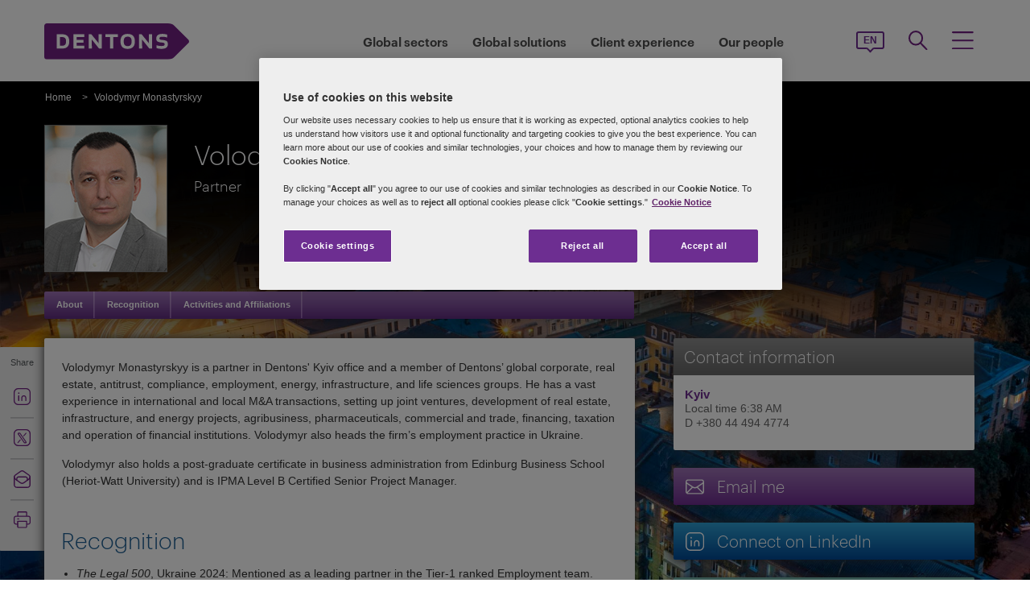

--- FILE ---
content_type: text/html; charset=utf-8
request_url: https://www.dentons.com/en/volodymyr-monastyrskyy
body_size: 117983
content:



<!DOCTYPE html>
<html id="html" xmlns:og="http://ogp.me/ns#" lang="en">
<head id="Head1"><!-- OneTrust Cookies Consent Notice start for www.dentons.com -->
<script src="https://cdn.cookielaw.org/scripttemplates/otSDKStub.js" data-document-language="true" type="text/javascript" charset="UTF-8" data-domain-script="c2c9cb1b-7527-4a37-be0c-8dfd1502a737" ></script>
<script type="text/javascript">
function OptanonWrapper() { }
</script>
<!-- OneTrust Cookies Consent Notice end for www.dentons.com -->
        <!-- Google Tag Manager -->
   
    <script type="text/javascript">
        (function (w, d, s, l, i) {
            w[l] = w[l] || []; w[l].push(
                { 'gtm.start': new Date().getTime(), event: 'gtm.js' }
            );
            var f = d.getElementsByTagName(s)[0], j = d.createElement(s), dl = l != 'dataLayer' ? '&l=' + l : ''; j.async = true; j.src = '//www.googletagmanager.com/gtm.js?id=' + i + dl; f.parentNode.insertBefore(j, f);
        })
            (window, document, 'script', 'dataLayer', 'GTM-NGBZ8S');
    </script>
      <!-- End Google Tag Manager -->
    <!-- Global site tag (gtag.js) - Google Analytics || Added By Saurabh From Analytics Team -->
    <title>
	Dentons - Volodymyr Monastyrskyy
</title><meta http-equiv="Content-Type" content="text/html; charset=utf-8" /><meta name="viewport" content="width=device-width, initial-scale=1.0" /><meta http-equiv="X-UA-Compatible" content="IE=edge" /><meta name="referrer" content="no-referrer-when-downgrade" />
       <script
      src="https://code.jquery.com/jquery-3.5.1.min.js"
      integrity="sha256-9/aliU8dGd2tb6OSsuzixeV4y/faTqgFtohetphbbj0="
      crossorigin="anonymous"></script>
    <meta property="og:type" content="Profile" /><meta property="og:image" content="https://www.dentons.com/en/-/media/images/website/person-images/m/mo-mt/monastyrskyy-volodymyr.ashx" /><meta property="og:title" content="Volodymyr Monastyrskyy" /><meta property="og:url" content="https://www.dentons.com/en/volodymyr-monastyrskyy" /><meta property="og:description" content="Volodymyr Monastyrskyy is a partner in Dentons' Kyiv office and a member of Dentons’ global corporate, real estate, antitrust, compliance, employment, energy, infrastructure, and life sciences groups." /><meta name="keywords" content="Volodymyr Monastyrskyy" />
<meta name="description" content="Volodymyr Monastyrskyy is a partner in Dentons' Kyiv office and a member of Dentons’ global corporate, real estate, antitrust, compliance, employment, energy, infrastructure, and life sciences groups." />

<link id="siteFont" href="/assets/css/font.css" rel="stylesheet" type="text/css" /><link href="/assets/css/style.min.css?version=01282026_4" rel="stylesheet" type="text/css" /><style type="text/css" rel="stylesheet" media="print">
.aside-container.print-right{float: right !important;}
#nav li div.sub, #nav li:hover div.sub{display: none !important;}
#nav ul, #header, .breadcrumbs, .navSticky.health .stick-bg, .professionalNav.health,  #footer .social-icons, #footer .links,aside-banner{display: none !important;}
#nav{margin-top:0!important;}
    *{margin:0; padding:0; text-align:left;}
    body{margin:0; padding:0; font-size:100%; font-family:Arial, Helvetica, sans-serif;}
    table{margin:0 auto; width:960px;}
    #header{display:block; position:relative; float:left;}
    #header img{float:left;}
    .head_content{position:absolute; top:33px; left:18px; height:62px; width:645px;}
    .head_content h1{font-size:34px; line-height:38px; float:left; width:100%; color:#fff; font-weight:normal;}
    .head_content h1 span{font-size:0.5em; line-height:normal; display:block; font-weight:bold;}
    #body_container{float:left; width:100%;}
    .quote_sec{float:left; width:100%; padding:22px 0 12px;}
    .quote_sec .pic_area{float:left; width:185px;}
    .quote_sec .pic_area img{float:left; width:185px; height:221px;}
    .quote_sec .details_area{float:right; width:746px; position:relative;}
    .quote_sec .information{width:745px; position:absolute; top:0; left:0;}
    .quote_sec .information .off-detail{height:150px; padding:0px 10px; padding-bottom:30px; clear:both;}
    .quote_sec .information .off-block{width:28%; padding-right:5%; float:left;}
    .quote_sec .information .print-email{line-height:41px; padding:0px 10px; clear:both; color:#666;}
    .quote_sec .information ul{float:right; margin:0; padding:6px 0 0; list-style:none;}
    .quote_sec .information li{float:left; width:100%; font-size:15px; padding-bottom:6px; line-height:18px; color:#333;}
    .quote_sec .information li span{color:#6F3090;}
    .content_area{float:left; width:100%;}
    .content_area h2{font-size:34px; line-height:38px; display:block; width:100%; color:#6F3090; font-weight:normal; padding:8px 0 13px;}
    .content_area p{display:block; width:100%; font-size:12px; line-height:16px; color:#333; padding:10px 0;}
    .content_area ul{display:block; margin:8px 0 0 15px; padding:0; list-style:disc;}
    .content_area ul li{font-size:12px; line-height:16px; color:#333; padding-top:2px;}
    .content_area ul li a{color:#6F3090; text-decoration:underline;}
    .content_area h3{font-size:20px; line-height:21px; display:block; width:100%; color:#666; font-weight:normal; padding:0;}
aside.aside-container .callout, .content-accordion .inside .right ul li.vcard, .content-accordion .inside .right ul li.email{display:none!important;}
aside.aside-container .callout.print{display:block!important; margin-top:44px!important;}
#divGlobalBGWrap{display:none!important;}
#outer-footer,#footer{margin-top:0!important; padding:0!important; background:none!important; height:auto!important; clear:both!important;}
aside.aside-container .callout .common-row, .aside-container .content-accordion{display:block!important;}
aside.aside-container .callout-inside{min-height:0px!important;}
.areaOfFocus+.areaOfFocus{margin-bottom:0!important;}
/*aside.aside-container .callout .common-row ul{position:relative; top:-15px;}*/
#imgGlobelBG, .top-curve-main, .infographic-home .inside-common-bg, .bottom-curve-main, aside.aside-container .bottom-curve-callout, aside.aside-container .callout-inside, .aside-accordion .links-accor.ui-accordion-header-active, 
.aside-accordion .top.links-accor.ui-accordion-header-active, .aside-accordion .open h4, 
.aside-accordion .top, .aside-accordion .links-accor, .aside-accordion .last, 
.aside-accordion .links-accor.cont-active, .aside-accordion .open .last, 
.aside-accordion .last,.carousel_wrapper,#outer-footer{background:none!important}
.aside-accordion .links-accor{color:#6F3090!important}
.printEmailPdf, .pemail{display:block!important; padding-left:0!important}
.copyright{color:#333333!important; padding-left:4px!important;}
.widgets-carousel .content h1, .widgets-text-light .content h1, .widgets-carousel p, .widgets-text-light p, .widgets-carousel .content p{text-shadow:none!important}
.stories-gap{padding-left:13px!important;}
.jQueryTextShadow,shadowtext,.cookies-bar,#divCookie,#divGlobalBGWrap{display:none!important;}
.timezone{display:none!important;}
aside.aside-container .callout .common-row ul.no-pad li:nth-child(3),aside.aside-container .callout .common-row ul.no-pad li:nth-child(4){display:block!important;}
aside.aside-container .callout .common-row ul li:nth-child(3),aside.aside-container .callout .common-row ul li:nth-child(4),aside.aside-container .callout .common-row ul li:nth-child(5),aside.aside-container .callout .common-row ul li:nth-child(6),aside.aside-container .callout .common-row ul li:nth-child(7){display:none!important;}
.content-accordion .inside .right{float:left!important; width:100%!important;}
.areaOfFocus{clear:both!important; border:none!important;}
#nav .row .content-accordion li, .content-accordion li{padding-top:0!important;}
aside.aside-container .callout .common-row h5{padding-bottom:10px!important;}
.content-accordion .inside .left{width:100%!important; clear:both!important;}
.infographic-home p,.inside-common-bg ul li, .inside-common-bg ol li,#footer .copyright,.aside-accordion .links-accor,aside.aside-container .callout .common-row p.bio-contact span,.content-accordion .inside .right ul li.email,aside.aside-container .callout .common-row h5,aside.aside-container .callout .common-row p,aside.aside-container .callout .common-row ul li a.social-links,aside.aside-container .callout .common-row ul li{font-size:14px!important;}
.bio-contact{padding-bottom:0!important;}
#mainlayout{position:static!important;}
#body_container{overflow:visible!important;}
.infographic-home .state,.infographic-home .state ul{float:left!important; clear:both!important;}
.FullPrint{width:100%!important;}
.removePrint{display:none!important;}
.event-top-space h4, .inside-common-bg h4, .firstul h4, .secondul h4,
.DentonsSansWeb-Semibold, .professionalNav ul li,
aside.aside-container .news-sec p,.curve-righteye,#nav li h3,.cols-industry .col-sec h3,
.head_sec h2 strong,.homepar a,#spanTitle, .widgets-carousel .content h2, .transparent-banner-bg h3, .global-interactive-map .map .content h2, .widgets-carousel .content h1,
.head_sec h2 a,.homepar p,.head_sec h2 strong + strong,.stories-link a, .default-text, aside.aside-container .callout h3, .infographic-home h2, .head-content h2, .content_area h2,.infographic-home h3{font-family:Arial;}
.global-interactive-map .map .content h2, .widgets-carousel .content h1{color:#6f3090 !important;}
.stories-gap-top div{float:left!important;}
.infographic-home h3,.infographic-home h2, .interactive-accordion h2{float:left!important; width:100%!important;}
.inside-common-bg .state ul li, .inside-common-bg h2 + ul li{float:left!important; width:100%!important;}
.content-accordion .inside .right ul li.email{float:left!important; clear:both!important;}
.infographic-home .inside-common-bg{min-height:20px!important;}
.inside-common-bg h2 + ul, .inside-common-bg .state ul{clear:both!important;clear:both!important; float:left!important; width:97%!important;}
.infographic-home h2, .interactive-accordion h2{white-space:nowrap!important;}
.hideweb{display:block!important;}
.hidepdf{display:none!important;}
.content-accordion .inside{clear:both!important;float:left!important;}
.content-accordion p{clear:both!important;}
.content-accordion .inside .right ul li{display:none!important;}
.content-accordion .inside .right ul li.pemail{display:block!important;}
.inside-common-bg h4, .infographic-home h3{float:left!important; width:100%!important; clear:both}
.aside-accordion .top.links-accor.ui-accordion-header-active{background:#fff!important;}

</style>
<!--[if IE 8]>
<style media="print" type="text/css"> 
aside.aside-container.print-right, aside.aside-container{float:right!important;}
.stories-gap{padding-right:0!important;}
.key-contacts-top{padding-left:0!important;}
aside.aside-container .key-head{padding-left:12px!important;}
aside.aside-container .nkey-format{padding-left:11px!important;}
.callout.print{position:relative!important; left:0px!important;}
aside.aside-container .callout.print{display:block!important; margin-top:44px!important;}
.infographic-home p,.inside-common-bg ul li, .inside-common-bg ol li,#footer .copyright,.aside-accordion .links-accor,aside.aside-container .callout .common-row p.bio-contact span,.content-accordion .inside .right ul li.email,aside.aside-container .callout .common-row h5,aside.aside-container .callout .common-row p,aside.aside-container .callout .common-row ul li a.social-links,aside.aside-container .callout .common-row ul li{font-size:16px!important;}
</style>
<![endif]-->
<!--[if IE 7]>
<style media="print" rel="stylesheet" type="text/css"> 
#mainlayout{position:absolute!important;}
aside.aside-container .callout.print{display:block!important; margin-top:82px!important;}
.infographic-home h2, .interactive-accordion h2{clear:right!important;}
.infographic-home h3{clear:both!important;float:left!important; width:100%!important;white-space:nowrap!important;}
.infographic-home .inside-common-bg div div{float:left!important; width:100%!important;}
.infographic-home .state{float:left!important; width:100%!important;white-space:nowrap!important;}
</style>
<![endif]-->
<!--[if IE 9]>
<style media="print" type="text/css"> 
.infographic-home p,.inside-common-bg ul li, .inside-common-bg ol li,#footer .copyright,.aside-accordion .links-accor,aside.aside-container .callout .common-row p.bio-contact span,.content-accordion .inside .right ul li.email,aside.aside-container .callout .common-row h5,aside.aside-container .callout .common-row p,aside.aside-container .callout .common-row ul li a.social-links,aside.aside-container .callout .common-row ul li{font-size:15px!important;}
#outer-footer,#footer{margin-top:0!important; padding:0!important; background:#fff!important; height:auto!important; clear:both!important;}
#imgGlobelBG, .top-curve-main, .infographic-home .inside-common-bg, .bottom-curve-main, aside.aside-container .bottom-curve-callout, aside.aside-container .callout-inside, .aside-accordion .links-accor.ui-accordion-header-active, 
.aside-accordion .top.links-accor.ui-accordion-header-active, .aside-accordion .open h4, .aside-accordion .top, 
.aside-accordion .links-accor, .aside-accordion .last, .aside-accordion .links-accor.cont-active, 
.aside-accordion .open .last, .aside-accordion .last,.carousel_wrapper,#outer-footer{background:#fff!important}

</style>
<![endif]-->
    <!--[if IE 8]><link href="https://www.dentons.com/assets/css/ie8.css" rel="stylesheet" type="text/css" /><![endif]-->
    <!--[if IE 9]><link href="https://www.dentons.com/assets/css/ie9.css" rel="stylesheet" type="text/css" /> <![endif]-->
    <!--[if IE 9]><link href="https://www.dentons.com/assets/css/media.css" rel="stylesheet" type="text/css" /><![endif]-->
    <link rel="icon" type="image/ico" href="/favicon.ico" /><link rel="canonical" href="https://www.dentons.com/en/volodymyr-monastyrskyy"/><link href="/assets/flags/css/flag-icon.css" rel="stylesheet" type="text/css" />
    
      <!--[if lt IE 9]><script src="/assets/js/html5shiv.js" type="text/javascript"></script><![endif]-->

    
  
    <script>dataLayer.push({ 'practices' : 'COMP CORP EMPL IMMI PBEC REAL GCINV'});dataLayer.push({ 'sectors' : 'COMM AGRI LIFE-S RETL REALE-S AGRIBU FOREST'});dataLayer.push({ 'regions' : 'KYI'});dataLayer.push({ 'issues' : 'GMOBIL ESG'});</script>
<link rel="alternate" href="https://www.dentons.com/de/volodymyr-monastyrskyy"  hreflang="de"/>
<link rel="alternate" href="https://www.dentons.com/ru/volodymyr-monastyrskyy"  hreflang="ru"/>
<link rel="alternate" href="https://www.dentons.com/zh/volodymyr-monastyrskyy"  hreflang="zh"/>
<link rel="alternate" href="https://www.dentons.com/en/volodymyr-monastyrskyy"  hreflang="en"/>
<link rel="alternate" href="https://www.dentons.com/fr/volodymyr-monastyrskyy"  hreflang="fr"/>
<link rel="alternate" href="https://www.dentons.com/es/volodymyr-monastyrskyy"  hreflang="es"/>
<link rel="alternate" href="https://www.dentons.com/pl/volodymyr-monastyrskyy"  hreflang="pl"/>
<link rel="alternate" href="https://www.dentons.com/it/volodymyr-monastyrskyy"  hreflang="it"/>
<link rel="alternate" href="https://www.dentons.com/fr-ca/volodymyr-monastyrskyy"  hreflang="fr-CA"/>
</head>
<body class="cssInnerPageLayout">
      <!-- Google Tag Manager (noscript) -->
     <noscript>
        <iframe src="//www.googletagmanager.com/ns.html?id=GTM-NGBZ8S" height="0" width="0"
            style="display: none; visibility: hidden"></iframe>
    </noscript>
    <!-- End Google Tag Manager (noscript) -->

    <exportsettings user="" limit="200" popupmessage="Sorry, the search results count exceeds the maximum limits so you are not allowed to export the result."></exportsettings>

    <contextid value="{0C5A9317-53EA-4F7C-9C07-E6B7F6153380}" id="currentContextID"></contextid>
    <contextlanguage value="en" id="currentContextLanguage"></contextlanguage>
    <contextsite value="dentons" id="currentContextSite"></contextsite>
    <contextwebsite value="dentons" id="currentContextSiteName"></contextwebsite>
    <script type="text/javascript" src="/assets/js/css3-mediaqueries.js"></script>
    <input type="hidden" id="idHiddenMapField" style="display: none" aria-hidden="true" />
    <form method="post" action="/en/volodymyr-monastyrskyy" id="form1" aria-label="form">
<div class="aspNetHidden">
<input type="hidden" name="__VIEWSTATE" id="__VIEWSTATE" value="dbM641RzTeWuud2R8dV1M7Jhvsb7VHGIOFUBXTqlq/eHPQ9V5gll5PLpTTseX8tcH1SUlf82/bSYFyaE6gpf9NLWif5U3pkRC1i81tRcjL948cl2yWgc8Th78/jxkZQxymVSkZeT9MUkpBXeA+49lCse31smj2MISQMaMMFqpxEUWL+tlO0JJ82j8+ZBedN5ikfodxjqeYc/OCXebu/fBmCVGkCsvWw/2e63byuP0bX7UP/Zx1bmtlpj9MdCLGuWX9BVAhRShqfNlmw2e7HIL+z7ZyGfGmL1F2GHGi65eVXV5FGh1UJ7ZNwY3zKPxleVy9/QRZPwYKbKtwxnTTJ7+r+nrRlMWTgZzXuiwGZRt2eK+XT9Jy4uZSMAjIfH+bz7gDF5ruxMknAJf4K3uoM6ystJKlFvdcc2H7f1S9iQgY4jq2g0IMyp60Nu74Crg0s1EW4rKOe7cLXrbdIN+YgBf2eDIcka+aNjUdF/1rQKUEKaXFsVRakIenl4V/qStD+pll4l8a3/vMPkPNetO2wilQ7Bw+eGSycYswpjECluEtgiDw4FRjWtpZ/Gn9/SvB6O6BcwHWLBXKyCUEfk/sX+uKNixZEnciTpoJeqPd9B1CP9wlBQSGcAhVC8C6LSlPWkYAGi0YQdi2xunhKHyqXSelZ5H71p15EZWfta4c1UjjsagrXL/nz2NjAp5+AQ5HD3cAdrWb6bwJP9gCMzGp9eQQ2uxtMGuyTNd/oRgF2Xt4XuprcAXpqfXOaFrt9gCt1eYW3tpCirT6vIUyIjtXgNWc7JvrDXSLqEyhRwmI3Ceh0yyqySz/xH6Ntbz/7EzKnsLOJLGKGPtKfsdAFvBkVP16VWJOzpwN8qYnnoo8gey6qlEf2yjiwFlEMrqp8lkaFN5lHbPGXA7/0iTmngdBk0bLKBYnsVioqJW/sDiwZIgB+XotUaeDVX2cZwB+jZRf6HBoreFwBetcip/8Jh1UEwASzkQ3UWfciQxaq23QgKHlVVcaPNqQkaPqSYal5/Ke+VctJpqw9O+uyhA5fcCaqwMR5fSr1sJG096bFzZZulNpmCFg/tJtOTJx+F5xBPD7Mvg0uUdiJfarV6ExLHEjfMZ5GjKm5GDlAMUuHf39Ugsh5Lq6n0bas6wDFg2Oek4MKCQOnXudyqcs/[base64]/HfsHartdN4wD+gSVeXLeaR0HrS/PwGdHi8uSBrGGMqVUkbk2zJ2Ugj9lvFj3cSn71jZClhmFsuBPjV/1xeYZyDrqzVxVavypKubALZFsD2omH4cGscSZ/PCH/[base64]/ccyu9izVtchOglPU5888QGe2hhEj5OHah/2YPdpJrtm9OQLLKz/3/5rMg4UBj5sHfZmi8J8kfBp3vUAmkFP0QwVFMEbY7CHrJswuMtjpx8k8f8kFr9KAvvjiQWljSRyitPzt7JUJ/G+exyEgCUfzbrP8X3RMJiViWC4xQlT6rJwcf2VJM/fx3kflwV4g8mjMsemkKbtc6jV4GECfCWburw8IqYcfNTsIdpWeOxWKSzZqqxFX+Xn6QKmkwbE55Tp7AcZaWcewIU1BiKRpxvP0fQuIRTKPx5InHBZDK4+qj0B3D/+gUWSeBO2d30IQ96rMKW7D0u2OsZgDJy7ee5egdxayTD6ehxhT0A1ZOSV3v+WsLqD64Bi2FrTBYXp0t0qJd1sOzKVlaG+4R4D024hvlrOtS9Yo4z+QHHnwdo9TP5lqFRW6DWGoSooEbVm//[base64]/C+2doLCqwsEdzh9dM+LlakuEmiV7hqiFv1oMbTpRbJtS3RqHbPIMMqCa7ZZaPGpTeojGZl1jNoZv07tOYU/4QvmjK5G+puoCw1eeZZaXfdclNt9F0hZ/ddTWZnXocY9MajA6wO5PQ2q5JjuZie/RyuG4bq9Pnw5PysRPi2UO2NWoLhuXPQpbM4AcxjnHFC+TTf3kYBrS4AuCKSJeazRVOBxKxgkwEvJ37csaQpF9sHfjMpqxiAZOR4rj9muuIQhJEVrlJmt4LPqcyJVMZevOSbmHRmNbYcVA3Uqa1LmzsbVF8F1R0VHvaa+8Va0T/cEvL6kDZBqd7ErCkjHo9e8fL+907kB7ph5quemWuG7jg1+o7Zqqq+okBXANBecoeXaxJCI+rUEiYtgkxxYS6RG/t6aNSj/FVpvWfwb3KgVxvMzOs6IfTH9l224PMHq7ejzEB2xv0q8Kp4uRQHrMUO8Go7KxO6HMJ2zRPFBGuuSSMk9rdOJDpgR6ZooZhpm2oYJ9WB3O021ADvfmvJgREcP9GTc9SI+N2wVMkSA3aPsxQ6BI+C/[base64]/4wz/BI2krwEbdPnQfrhnqIxqkl0jgJqS5hT2TwEBPD3T71C7xeNxE1PGtdzneqoEKfNWOIYeDaCIZhyepMrHbDI9Y/PBRYFWM1UjpPwdw1X37tNcf2MyYk4KE72wbt+zSpabjWuYjFpEgnuLQsvtuWEfUC4WeUzYukFnQItkr18kfMj/gGxhfOBbi+zlC9+wbNSmxRLvAbwYok7I+SaOT4M9je6k6VsoeBHLw/W6zvqAU+WdLq4CS2pBxgJu4+2lrguvYVNsQ5AP1MaQJod1bXoh5K7sJzpbotKKgDzEu4y/WAokIbuWCDXoCPmuSJACuy4t98kBRImgCSzOGIFBey4PUVQ70qfFJl9dmoEc3Pu+55K6ns8hD40Tan91qEQ3vUemotLsU9pjFxp9zGWF/nrjpfOwoZ3c0zTSA1kYh5Wlf9rx44dleKZZVGAvp6qJ63RuGuGUVYhjdVmsiRt02Qt4O5WGJYjaDtpd1oykN9QkleHhccrwLHGnqpv8Red9PhLXA+sqbVM/gdYFkYzbWZO0Y9cvc9TnveNKp4uHo/Nfa22cPDR6AbsMJ7wGwgcFvmLU4KuxRPvXVQDttEV2hgQPHmFo54nikSdgKXCCu8sbaehL9egaV6jyS1jeD2lR+06gBBFbasETjViVngsYa872OfOAIOg4ruuEk0Dv2JwpSPvCIL3nv2EiuB7wh2phXptkDtQnD7lH0/P5EsVOyoBFVFXP7BfQ6h3eE/zCiOag3lrJogzJVQOqAbqvUydLFl0z8drv7gChyyfJKmKIHFaVwWOC+iKDnQRPr0J1pwMrLJE0ASU8/Gi2az/dYzT5p6n6uY/nT3OldiNgNhl/0XBVll+mb5hD/R4gD0ShfJthp36B/dxFjzQa84wfkqlH0xSwLebqbaQ88xZd2xpz/[base64]/ytYYvjloX/JcNGi/GveVwujY8Mq0f5gzmrDvU9i2lYUORiFprSV+xBNX/Pjjf6tTwG5RxGQtFfNsaXURVyjTgU+mhUxrG+PmDNFA4EJoj2Pum6WfIOj0LpgA3qr1lgmSACMz4ETn9cWl2i5MV6Mahxao6YkguXqx/ggvU1qUKaxlJ7H435dVqwbmml08zQfqvhT4AIDkukruFsQdSydcoWs0FjZ0PzWtwj897Wjw48e/k8c5eiP2xocioUhNr5pdx4v4+gO40KKMZuH97bTIgMUXSY1MPttPSYgD9gR567ZteVeIUOhuPiygJ6Rn1hieJa7O78Fmi6yxKYR0MrFM8I4OYN3lvFZBi1AOF2/rCYL94g3cEsjWGABhC1Dg8MzgqFZLpK6VLWYPxzulp4eOq0GKVfMmOczymBC0ZxCEQNOIjtOT73Pjm2ujeaYasUym015nevhPlMvOCRoCg00IpcZP13to2m4ibsGO/8BuCMhmU+gtHh7BrgrVhxmtjnYPvCi7aIPJFBiPWNGXQ7i1UMGv7GYmwCvfUBXlnFv8/ShOy0kHYguWe95lt965Co0uo02EotHYxMh5wyyrxqDU6d103oe8QQCqdE08OR7l/y8tg0iuhyF4fvlbfqfkW6FZ9Xc72pIlxm2cIu5JQqPW7korAj+DV6KS7a0cCbeog/+/[base64]/o8ROTsFDUueUkXHy+fcR9ZVJ03H1S1+GRG1j5HO24BR3/dPBjaCM/H+F3d434l0p3zNb85XW8TMtSWDPQIFJ8m1sXB7W8QMnbnYQRFTZ8ruq02J0v7H+z3ZQfTL83y8TeOYR09Fjr8kqbVO5w0B3c95Nkc/OHKS2QeNiqeBMk6DoGGQCuS3EbSk/G9NGJIJ1V/2x7Oa7EZzn0MhVAV3iTxCYU8hmOXrPIwTzs3oydm7lSyu8O7O6j/TIYMxRo6WsE4907x3nAuoJiALN0gJXwa1ZBoEfm1+ITEP4CUJtDq8ge5o4EFAri/Vd80yUOZn9wmXc/m1tEXy/Gx9wlWqneLqUCBRd9ArIuOC+QGCN573i5QIx0ltNYxI8IM717LZGYFT7rw8lXJc+yLaFHH7RuWtJfHsfScNsOxTwxm189IsA5ViD+R77DtYA1JPH3O4Bfo/gOsTu2f082RjYl44gxxV2UHt1OKuYk2Ey8r4dswCPOhY5LKycBGLH9/rCWA0KBMPBr599RXHPfd6g6f0ii/Ap/w5MrfsxJ7x5gqictxBNnps/5ohaf2P9YktfNBScpjektIarO4iFSM970tky6D2QA6zpuJkeAeSd/g0Rf5v5ZZA0+azWoz/7rSQCbgQWiKPsF9sPJJ+pHZEitBIL9yA5nxDSRPvyZ1AYDi9h09llKbKXe7Y+Dly1gbOI97aks2WWiQnlrHPXoBQJ5sYPm/ooNsT++o7rxe7SDGxGEWGplqeYAyHt+8Xs29PB8X3MYqJW2ZVDi3p4aO1DbFV/UpNIBfEXYYbqMFHiU8Yjz+zGMfK/qFsvCqt8by30zLblElUxfX07A4GM0vmOGxG994GbQ05QSA/[base64]/OpGwB6SurvHhNZMO6sBvjunuNSZuB3BXfL+/Lzeddw3ZP0Z4jHrg2pXyYRH5ZpKiwn8pXc2lJDxH+/LhAHpHa1+KO9QTWyaEWjygMnKZ6hN7ptRGWb2lJub/gK+lxX4IxNUlGQUa7VMXyulEMDY4bYPJwTaxU8iN1XIfjBRzVr3IWnlrfr9cl/b7ua0Cah31ba/iNxnekuqpqc1LHTGPbf2MlyTPQrverf+4iVUH4yQhiSPGE/lT4uapotYMQ1FLUgiEfbeTh2jIVphECwGzae+pZBfNuSjoD+3LGlNVe5b74TtZPeO3lb/OxhoNFxFFEWD3XLlTPqfM/PfcaGLSpe9P9YdkUuQy7VAIAbEicVhYeqV8er5SjWE71iiz1ujSkxnLhv7+uwg4sYdOD7rW0jrk08Eea5mNgWlESrF3GE5chGg5NMUzMd1Wef6YDbexHwV1cisA/FL4Y9C1ZJqIeoqNNf6K1ETFYnG8w9CpzP49f6SwJTXoJZ33muZfPl2f3XYGV1ruX6eaHG93ai0KMOrjebJy6p/jozhOZmhbbE/ZjMN3RCTk8TWrnaEZVm00tQVnO8/iz4u0mNkTzOS0QTqKYbCqfh21OeUXjqBWHYW2szPQSk257SktSbJxGsJyntZobYInUt5//xkj0yBrmfljCbbsOP1g3ornESnE6gSVg1uVjxWIAfQn3JGBOzEW9ENP9sc+b4qf+ozGlDdOfACD3qm+abAysFyTwp55H7jOGwoP7f7k9KsKMmumTpc1G8s2DLGt+Bd4rurU3SMIyVdhbyP6+kPTGvKhuqixy9ob1HsZGG/8AOnnly2rLZmg4SaPMqi3ZXIL3x1a1MxagkrWg2yy9ucH7A69emRi2zqR11UCOi/eUNddE8Q/itv1eFqwD07u9iaZKkAaA5gOp1GWbetenJpWrh4Z3bAs17VvB1Qt58+XXxbGYUYxO5Tr1rFcvp8kV4hhcAGEOw7iHtuLQwCKihBkWfFk9NEqnzWJKU5HPKVyPeMwKAOsShHxx9NvJTOOhl60X9Fj0vc/h3uqaVXnNNZ5OT4aBSswuiyWOGcWT7SVbkmwt42xPsgRIfMsLtXlm6f5Vt/BiAMtOKVV03xBbi+bumMOoVDIRQ4RmtMk3PTPhAMA5j/UQYx22pCJUFp/pzpkvRQFt7FhAwFutHwTkR56qXbjqZtW/xq/cNeLrY+SGFcC6DkHwfOnaPxSFR5XHwAYAHXhCGFd3WIJzcbx+BvtFhyGaQJI7sg1AhdYuK70FqdZqkHQqS1CY914bZuZF/yEqTUTSZc4vyF9Z2SYAKhjz67V/++Wtt9jqeZ04Al2QQ/+PIogUx05bPI5TMvbEyq58QW8rT2jC5+cTXBhmf4gDesVeyJTweOi131WNtlvDisrrs8/61iW2kx+eiq2W9Yh+LA5w4HzwvkrLgzWrlx6YD+fSMPAgzAXaMtccJ4TNxdw3nSdb/D7OUhAPqHPTNa3l/SvIxjmbUIr/eJmg9MqRPdXw0dHaTHlgNjTQ5nKjIntNHdXA7VaUhRweVBRzhp4Six4orkTgGuwLjLvvvXgoelqDPKJsugsUj0/uaQRJYD2NIQhu6LRmVFlDItLXMefC/DqdB5+IcFRfPgFBsWZQ0YcSYOBYUNyDupnhd6rog2JNlhwGslZF8qSr8kNhZ0w2ZPbdykjRLiMle0CDiaqQWWSTvTelx/G208GGtk2sKuWYRhhCXh8Ece32hZGmFTwieWxfX9V5goCCa5EQVVQ+DfbzaerMZ91XAuBXLULeXwmyVZ2PCHRuSN9iOKAuu8kfEzfYP+qZu+Wgn0uj33PUk6Z6BKPDw1keQ2FQiEtqTggAv0F/e8lfKfkOxKOXA2lijwqRsZQFdPalM9iaJNAotBi0WyEy7Aqnpq1GNs9NSGkErZHVDgCRwacdX9EUHctyJ6vFUzrMK4QdphCSvvnvZU5LXbieStXsrrQMue2vAqz/ljbMwdO/EBaWpCB1r7GuC/[base64]/9RCjg1QWxrromOpE7HLCXbW3utxJhyiHl7n9g3EI2VMRZZVPt4xXDBIYv3YHrPgEiep3WQZcdG2HooIrnKjSZ/W4HQKrM35jvKWWtnnL4f4zyvjfj/ChbHZz8fF6Y2sK/ITjO1drQKRuVgOLwuFIwoKPjXAHRK9sGS36F7C2QXeeffHvfC15BmxRx1DW/+mq2yAiDxJULLYKnKrhCap6wW81Wuh9fV2bG2FjmnIXSxRCti/hiR5JP61B5SSiu+a06wBpWiks6hvNGoLKTSApgMHqzt1BlOtgPHNXRj4jVmNpqUo3JXKfmcfJIpbqN7O31ODTYKW82wFI/4NrT2E2TjvVJI+EuUwOKSa0ca4w4bJ79l/WY6kYNf/xpysq+lC5/gZ8WBPDgIhRWxpL5qFyYj1j3Qi0rc2UHZVu4Fg3yv+K2YxHjLRB0PfvD7uu0wmlbM88bupA77U4H25pplgfXU6Bkb/Ipk00VeL3jfsomHFpAX59e3hYaony9htl16TVJmt3hu/3OzkbL2TG//fJKFsPqB55HImmRnv1hAMDxop45fvy1yYrY0BQtOzyhGYcjHGH4z0Y26NSGBPyGHpj1xz/sK5NA6BcMG3QJlwTzZ6c6jK2WFO2j8pJaKWzBlhUYCrbAeQ8SZiD7+PVIMCF5u0GGnPFSz8KEzb0lzerAWY7WGdHVRTmyNxoVBUPU+UOYet6Q4JpK/qLKIVayiFLt7tmB+T1h+sKG/wDCyyKQi8vKvP3ciTdbjfQKTh3X5EMMeg9ifnBDgWGJz1ZRlxTiX/aWgls+ViSQjBhDc1GodO1CPIqjovjQffr37W6Wki30wx+9yJ9v4S/sr1ceXF5PSFUNFqZB3sZUhPGw9pKNWcsmLv+6Q3SafOgwMClU+EfEAc9KFH+P6rT1uFtAnTSnq/+qtrAJkFgh3Cq4T+qPd5hS+7ibsOqZXafIbdPquLRk80ZWn2DL0vXTmxd/QSiQGFsaqHM+2y0ftb/6PJbelCOJPwx2FPKsDePVWMumPtdmfcuRQ7x08qwMklZQug51HJaW2OFMcMejMTjKQRv13sHjf9KKzAhOYR24yrEbNKwdjozjG5kDSQZqNcRdz0GS45/kwqtRTS9bV9kCnIBFAJ4hDDz8UCdbd9nyWlQsbtAUxSW2EQ8Yfoev16WowKuJBZ45E0cfHc3dABAlwVPcPbqUYBK+nCDaJoYUjxUuPmekXQsI4iFxsI3aPfUTNzSUin3ddu+jKFcFV/mikjr4gRLkfXw35vF3Fx9/twQXM9PWvhXYcFjDq0A0mh6drwHGn7AVZl3xinUFw0QmjqDTXcB7ItEp1nA1UlHM4C3vWrrH15DIBjGoBmolE4AvRFUMDKzqgH652K+ljxO9H+Ci+zPenW7XVXN70wut9pdhD78yVgiGGSMsPVJ4sTdIHpv52QlLqzAqXmjhJ4AVNqyCJ5yCXecc69lRYRmZ3IZ1/zLHFETwQP+8Td4KsWjXvmfHc3EO6ePzCrrepTyPXg35SFsjygEZCFL8E8446vBzR+E4d0Mi2Mqxl6Jl0zz9uK89D/TSzgs14JDStKCQohiwYBjaEt7R0bFSU+0qf+J6rQJhvdpUN/mGp98fs/7sm/Zp/c9zhRF79z5+nlWZWPlaCdbjC2WIK4jjYfTaq4VnThBqOhlwNmLi9LPITO0zogezpfXVCAFREUhZQKBK3DgKimieNlaXQgWXXX2r2hFPXzYg/VIAq12xdY8vxv1GDMPjarnv7TdvCgsfcWuZjUHQGyBjwhl29CGnHjl6w/xwEgtqJzmqz3X0S9fvrJruDLSadGDTA8ZmNPi0zTqeRo8Tx4FffNjVXNWyojreWuSAD/2Mtd4u3ypC/HDtik1wU8yCwlNb/rff+O9ZsDW+6RMAX2vNuLkeGTTWvLT6E6ot9fV8lopO9mZr2Zv67OHicvmSLCwSBvnVgXgOWmJ60XxmtWJltmFkuZtAomSUE1Ymx/TyeJhK0go/KtPMvBqxLCooZRncQhqndeK0SK6uXu4NvaAehJEEBflnUwWPibDnqJmnsv6+zEzC0qhW4FVeigO+ifAGGXBNluTLe3f127rnx6UCHVwV5/fJRhvkRw4WQGyUNlhv8lHE85unSSTOFxB2CFUhha43+Op9WpWLNgajbFDISEg8CTE7CBQcQONxt5JGa/dO3UBlBOgNmvDkGjtgJ1DhgvtXmt7TAd63RLJi3RJW+csQDTb9JJwxy07fXj3g/rGmH2f0WSK50r/56pldHg17cla/hFIBkW4HBbTB8z+Z3EU2yhtZppzNNEGlU8jU9lP8brdPP11Q3+PU7qpNCLJ2FZrCjvhc5dzZEwXfKkJ0OFDg+FAOYjYYg4BicF1c6sq+j2YP4KCvlkCVbs6S9mv9A+Yrl+erp83RyYqpfLUOGoggGFg743Lbt/yJ71SkSeIdMcq0uCvM7fhojGbfhA/xSr0HFq1DG48QSxj37nebW+KX4SaELrgL/jVVf1p4A1RpBlwxJe7CoCPVzHeYQLEFVql2i+hk5BB9Jdmu3pYQn76nK8Chfm7InJTDn1t0l0XtkDUsHAy5XLELOuCHnRZakXrCFY3VVgpdCmx2M0jgDwHBErbzkreSD11OHf1/PEsd8/IUcn8ppNsXyZXNVI6kzgaa2so+uE0YhklPi9raZGS2Be40py1JHlbHthTKD2nT03bRgBnHy0FzvQH9B+1HQlzPuT7mdmJ0gj++0rU59S3UZcv9Jdjoa4UnLzdck270VRFSP1/5VseLVxYHenGtOs+f3RHQglS0LvpeFM5ae0XOn66/plBhqOGW7sdEaIXHHit5Hxn00EJQ2MgeWOqL+zpfpRmVbKIKW3ZvS4vn2lLwUvpt2t9PgUo0QtsJlAkZ2RE8pZ8uJanFi7iJoZ0SgEKrNHDFYzA/I8e6+PApbIoVo6HhfmFrmJ9quTRkvkZjbgofUQ5DkcTyhvbu5iHDOCplBPZoKg3I44fFKiM0k9Bfo1oqLkr1mZuqSPKfsklcjyx+gdLbYcEuyk07tdQkSF0fixad8JMUPVMAhH+Tp5VKiJ1D/hf0LIcvEa28IRTIdnzC9qapqrgzo/8FVZIOKfFzQIbX0tVodCW5hsErozS2a8Io9WJgfsLSZK2zzBtY/xRmoahoEBDrW4t1vub5XhRNK3v4hX4l3pZFk1yFZjp8hU4oZ21KbdC416fj7BBWziR/rZHRQhRiU/k1wpyYoElrg49rCPOTxEKhDeaGXVyQW4IjNjXK/zbzxuuuTA0CLZV1uAW4VcjzuYGdERo2nYFmnqC4GYuvjRAC4mHx/GCKkxlKrHHjnKb+6Y/LYsQy7WbOxafsvJ69gMmcqSW+jl24HjZSRbys/nPTIHp05b/pSWYn+NYG9bEXTjG0fBgFLEOZdj+60K4tQw2KkpF738HJ0YoZt2GR8T+sOOJUfnKk89AW77OvA+zWeFVlXx4MWXLCy7HfbhVMD1lSCecH5ofNLbsvS5QfsXQOwnqfI1SojiIv4UlYANV838ESQG7MqyNOjaKK36fzgj3Q/wm/qLwOFZtzfPg1Q9+w6C1+E5sBQbnLeJuG6LyDqFYMLEIJioq6NsTgORRwegTQe1Mf2IjAtZQQetpxWwzbyVY92sR21ZEUt1y3n/MOmVUd6irewvUmSQ+3/NG5UK1zOXf2e5PXawJ3Hb8j0WwvQ72+tRNUU23wbJ8N3VZ8Y2W1Dv3GEESB0bfCSRoR9yQGGQeNR6XaBL+p5EswE4mxwgDjzPnEPrnoPUaVtm4BkXFonqfmEiD2NohRnHtkoDQa1ZNfmk5EJPpxOy0WMQY+Wh8f6+g1BpG3YMK/3aRfpKzXSsGGALybfYzo5f0wfFyUOHyXejBFqeaVAqS6rXKGyn9h34lP9wh2oBWBDyJjqOUx85wH62+7ZCKWm2WIMZ80gFi8m91TbQ4ut4PHCiM34586KgGgHOjezdPl2u/wk8WAFYOV17nPWemlMogBKDNPTY1OXiaV34Q1gO0blBG6EQ6j9l6i6JIMtS/pKG4B8jDTkOHb/N+gtvIA43w+tyAV1zOql8sUrIj2fgmX3dt9tU9GBrAl66IeN5bipDwsWibx+AURijD/Cti0Yyth+TychizUneXLX/7MvLzLAQyF1UiMaWqdPlgUBv5sOm1M4bQwrIWlHuJhyuewot3oqBuvTRwgIffgR0kxD+nSPd+9yRujcTKC4roftKoQRD9kEregb3fbJ95c2Et2uII8yD3+6EHfkIWPQ1jW0yEwvi4crya/lXnsVezV6GUr0RLJue6neLTauynP/pl1Qu0Dm+07H+H2WglYuR0e1ZgF/fGilNFoKIXr7Zstkm7cdE4ysescFWsXxdpyKbWaOL9NESco9I8/c+dh8Kx+uabqCrz9mPr7XdiBUJ26qSkpoL8i4NpW79ZLhl0waccbG7VhvHvD3hS9bOol+RUWoTQiADEuKRgiaLUyEZHMThRLmuZ7PRVi6fQvb9GOUx/b2BLrBGEoDDlmhVsUcToRporfodrrUBP5vyuUBWjRUWmIoVqvZo8DF3J5wXqlyoHRxdU0D6QXJQxdEW5gxxeG3tdgP+fBe0XvjuATHHnoAiROGcZCWEFw5yMg1tXWYoPadh1t1trepbwgy7TJ6XJxb/zz45JC3D67N0yIdfd43Irj4GOtMohYniSYcoJyzzK6x4WrggdYh/hP+LBrEXap5t/f59ufU1FgbHEk31KFpDSwaKnc1kcRPRdA06XH4FF4iTkGBHr9i9bPO5pqLRq2uxvPl66wlbmI8U2/3cUpBuDRMNPuWwY3PFLiUHi20bTlo3WXOLJ3NMjbmGBftnPRnIKajOTwdKUXqfJSyefInxBbljXu5eN8F9rC6s+yGCJ16ohv7f+rtXFFT0pTDl6dK4cy5xfyxWMysxHANnuFM/Jzh2Lqvlhq8YuRx/VC3NAITd0CoNgIzqsCCajZU3r8TzwVzzmAFwliqMLu7XNAsQNvKQ/7YYkGKlxHiXCDorTFNztpFaAdvy8p/rT/6xPVssyP8l+WKlV27PT+RBIb7m5wOLgxQ9rVnuRfSfdi/[base64]/OmlTOlJllvgAcC8B+ivEoltfszkLvvF7yXSQCPr6QtDawNLPpH75wHW1c46ZYk/DKGizSbAY+sOm9rgECg7x5pvsGQ5Neia8LsOopGTYSbM7Sfx7oiMABQOAmdpdhCO8nHt5TVbPgJ/nfVhLcC8j/euEXVd9sIBxCvSGbazsf+L04h7U6fp84zstj0SMIF/OaAZ74h9yKK4v9egt0LVQH8brGUBV4OIaZHV5p2c1TJkbEL9t4ZOp2o2PTF1qWW8CepjpqvxAYU/n0o5wpMbAKiRPKS3oW1w7uJgsTqE/7tn5c7F91I43y6vqHlODQMQ4RXz8PrFZbQvJiQlvaHrE+ASYziA5cdkLczMmYl/k5rYeBCHA5axdV0iApz4R65t2DpEnpD5z6hmfzc/kVaDVSjEA51Z8RoSK+/7b4heWolwKC8LKGCYXOX3gdXkqXeKh7fNJlCkZWOVcZWVFnq74p2iWgbdcnfKLxag06NaE1/gVDuBN+a8OhWw+lL5CIRoSzdAfjAd0yb/vuUkt68OslMscut226o+/[base64]/y/LEL1i0AphGiam/Ok4SoJIOLfQDTh5Xe0kWa8or+M0/DrPS8UNVVxD4QrtKuHQpRYlYgNyb5MMkEGb9nSHUzCUMKzc+si4OUpfdWs9cqmYjJnuDagONza3MBra5JIkOAqWb6HtzNT4eTkPDPno450CGP0q//KkLi+aNYUHywJGn2bIMbwqubiTpE5ImLBDqJFkNqFTRZvzItyL07MAongKZr3+89GU3sApZASLNGR4Kc+PruObYxSzxrZuBsXDsPVbuP+5SjbKTz/W7wc0PoUhb5Ij0xwb707CY8oHoHj42nzJH2KQBQA6Nt2rvEXIyr3lHeddeRV/8tRoJpXT16eB0aU730cIJCl9CGb+NF1+zKEfF1F7wi/o2rfpp05goYbRogRovKIyEFLkjc3Jfg/SPeZndfksgUrH13y6nMbzgH6jji3BbNhiBlwQOsoOJvwTx834dHWiz52dmAPKxzkXgjC42+T3u4OSt4t/YZRQhAIq0zeGeNl3UW31cZz1PCj1MFo5PeIKMfsSIlZ/EIjZgWHWedtH96xefRLucU2KTWZm1achUgInx2UE2UbuNEY1ZqL0z1dhg7qkd9XrcApQCKgMV/LhehwS9IM4a301fvdmWYGyj0rPo/JGo+R3/vqARqjXO5nvKW/uwfCfSIqLS4SbQUhceIK/QdQ/6g9s6+9bzakbx5NQVifO2QtyXm6eweII472RJ9+gSb3MGySZGvHqcFNNGR122nC7aCJ2Uxs4eQumKZweNO0LN6BgsyAfoHEDoCFAzt+BmdeC4i2KP/DaP64zklNiwTF2YwguMPLm8KQJuVgsrG4FzmZO1vzPsKgh4kMuLT5kO++69obZy2L+Kvkb0J0SZpzCsLHjV3xUrXp9tiTckGY/bHuu33HtaTEsdsFmxRuLyMEgj4mOjs+pQ/HmiRm0zcyNiXj+fs/Uho1Alt7BZSbTyHqh+sOmkcQ+Ssz67VIFfSamQs9i/JM7XJ6ysFKNx6S10NijKKWlZztQ6PQSZRJ6Bs076aOb7YTjGb3rC0Ud/RcqWun8qcBI19XhxwlH4FBsSGdBqyBykWU2Md2LC2O8ZnnkkgoM4MzzPM3NpYfqfPwFBfvrppeB/g+Heh5kp4a9o1FFJcZIjk4a4tnDhzRYRDQ+ipGu1ep+/RVVO+tYnsZISzVStGExTqUlfJ+oaFSt4UwW9GGJhApJGdzvysrVU1pV2by1p4AIfFQl9/xvxFiIhiFrRBf5JUTVvldRfMWoxb85pMrfUDo8aHwuKhKp2/dfxTaxjE55jbC8JmqVpU2t0uufwUDAYMoOCvpDf7wxHyq/5gRYFqWUbuMvQBJwrzxlcQNEWw45RiwIt9N5davUsa/lhDMX/twIgK6UhHDHlEaEB1B9R7U/RHRj9lCI3sVijN1IFkmXY5p39lqdoRPA93N0pBErOvNPk3CbJLrkWlKOB0JPpKNf8oSKPZ+7MiI0a2qR8HnFha2wO6L8ldA6eRFS3O7daRoZDipQHKQOfo+1VFd0RH6Cdh9MuLm7u1GycAdoKRgcYLRiw6OV/jEa8r/b/40iyMZXC+qLfSJfZIdaSOwM4jb5KlxEOvgySfJdHqSOvjd15UzSSXKzrhAorl3dO4+usVWBvvEUZf2pleRhRrPaplgMZHFH/5ihTfstTmGN+bS8sDRsi2bLslefT3SIjnzcbr0mavQ8SEZTGVrOkOV7qu6KD48kWkRuw2tGFRTjL8Sch1NOd0ixyWdriU3xskI1bc1K3hxGfRhtrINBSxWbtl/38RK2/Nz/qLLvWaywZu4mCBodmeaDD9mOOvQiJloGb8gD9I+/v5zZ//lpLyW9ymNnsdKHbRNp07advfL0qcFZdbfkBou6IPOenE9vgIPQXtCm+A2dSL0g/yq0Sa/XgS5wBZHQzdDUPCAXUXwc/anjScw8tVIIxprmKc5fj/3fUF6cwiubAf259uXgjoj41kLIlLN1HK1SSEOAKI27HklLW3eDDIeGqgzuzMZev+lplOArGKLrK7/8b/LZLp0kRPnKURgWfDPfZLoFrTa3unKq2x6TVSURnJBFdjmxhCYoVx1MMPGXw2s2t371G0wcOYdCobODf+cSfZD4VuBrUwzUlHW2ZHPIzN3LZblc9g3BLh/PjVLpPuwwZWt6iHZfbgDcr8+JtAywKo5WGWSBfvlfnQpOgcTXwv4Y52Av8Xn/vNTQPu9TpDmcLLPfqlxpNVtlEsgUGf9yPgAKBkP4gXIDotgRk/z+ubbYhbxAQAr1dW58BygHKxkN9w3yq/s3qtKRC3lENac7QpaHm3m+xLEYIEIXhSpTG+O3lgzoXCrfJK0Nn4jMituIX7XWqQnDWkDA+iOMqwffEp/wEPv09RArdJMkOLihbLT/8z8gnEo6buIY3OnHFvJ0NJ55REthDQFzQGuOi9f5nL0mxJRxOCLHtDRDmxHYcGvRd1+6apg3rE6oo6LrECTDRTA1wgXkUMM8RYCWKGhiGOwjutR2LX5wQYUrmbRIziuZdhkt+nmm7B0NRHbEYnosaHtsJb9IB/QfDAhNDejOlumX0617wVkcrAb47PM769FBMI7NgIyGJAO4TtXpk4CewNV5d8L4Cnm1aohxjOxwymnjoPzCkCliE1X/xIkpDVqvIr8+8bng5HYWyV+IZlHaDOn9psDK8kbi74dU0JC5XxDUhA71LtdmwEoK6/dOYXFyZLJHGtRt9uflnx1JAgR7ybw7ZK/N31Gf4fAkmkvXOYJu9e96K7PkcGZNGOHcrYB3WDM8R/+Uv2KutxaGmga4YAEVyZfwJvvZw7mDyIG0HpISYCAWkbs1J/Z15LfNBc0FX3K7OYp/xH8QrZ355I8frL0B1i/sxUGpO6+4tqvhN5JT93Ys3LWD7xCjzPGxnZxmh1CDYHWvFOjFAP+B61+kKU6TBIv3useSRrIH+PWFDne1d7DAxgYQumSDLJ9sR4krpwl0DqpNa6EmA7w9272O9rUZAfHfbtXHntpZiNmLU5eGf3KT/nFZVWNyqFCcIuLJlE2Jxd29CuvAIkdnmgd/mzdOUWg6iQBWaZh6Fp2SipTWCZBv4WKBdyg+tQCsAAL8lRsGRY1bFNgFgO7V2flZMYhDAHK+ZoOf/vrOHr2AHhLwOr5cWBGr+tNKMlVN0y9NUda6FssUTgtfcedC0Q/B6160WRTd8kQ78dqZcvmgLY/Mk82pfKHtUz3awyGxFdjcA5/684oE0gTq/So8WJ5Eyu/mRonEmal03jUyWO++jaQ3VNbuZuMqUqHMuyvPJDfqS2cyzke2YuEvK+VEnh/hZopStuZg/D4ZJ1OrEmeimgGHVN+LlkTv0pSvDqrvkoft0uMiYChfiKEbkhHJXMvVPg2yegyQYJATIFRkAyJK6N55Yf2XXxf11C7bO83nLAzmiI7b6ukxVzXs7e5szPSruAt+4NHaDIHGIK9nX0kMVcy0EdjMzonSUlot75NFiUZ/x66cqwbuygB4sY/TVki3ayWzV9qUU+dqc4hJJ0SOigNATbCtv6OcjnSvPkVORJNtgxdmmTXhw1Sc+zPM7d4hdGixsoKOCScxTifZDxWli1rPhvrwe/[base64]/N0dP91lmDHysxyiaE355yIHa47ajDDPt3s756vHuQ/yQu12ILBAmZ66VdNG26CpPhmCJqRmIilXIQX+B4HV5yk+hxlwqJVrOQlvG6rcp783brY4ZoMApIPmYaxaSJl0kKXEh1ICJfMxthgv3B7q7L9pn7rt/CaZiigk41+sXxU9FvlqQcxnu3xz4NdgX5mtfCsTzSKdZckna7g/P4UzJGk/b/kHnl5xTNuu8dQ9e9btpArwTB+t1piVFTaRKMuyRUACddUfAKp/pCyUr/[base64]/Kh28m/VSl7fVTBh+9/6RHSjlNtzWWMwmaA5jxDTAQTF1i3MI5C2aEOOUF5I7eti5XO4HvOLzq4I6+J+LtlvIcCqJJWM5Z5SACkLaOngTc3vZPWem40helXGO8Se1+6qzxFO789zfcCVRUjvj9wB+OfAm0Gz/ooiI6yoDCVLhtJLG/FwPPn1XgZLS3sGtZZ/h1uPzW+60nnEdyvPB9EU5Uq8bKPmyfgGJrJTkkT7AMcx3to+usGePd6k+YlIqXENqvP6bSJR6j4BKw30gZ7AMO0CoAmPkY99nJZXNiwLfvGZjhsx+QGmK2S59dJKyeZ3EU8Oe1nDegaH0gzu49MYw9rkUk0/4rajnjf7rGp5geSGIPO1aXaNnkDQ62t24lgYDVxMgIPjR7qLevWURnDiacQGX8fmgkP3PdW3uH4o3oKnglYqRHPD3WHpahQ+cY0k6p2lVTZGdKKU7k5ipZ4RM0acpBk/+DLOIv8YuMrwl4blZUlcfHlAk+RdVXNUVbtdDuC2nMGJryqXjc1mFS/Zq1ylocS0PpC2jlkU2F/jJ/[base64]/zwU6cI9GMIaPGvnQFs/HKNATF0/7upIrI1APhtMjoDoMgKJVRk+SjzVzriSiGhvdyE8uo2lMk2xUJOBZu4wHU2cF9Zc8wLPZMLczwAT7AU88lCjW3YuADgVIM58a7w+ewgaue2xlfhNl35XqxN9XKwdXyNQvFmMYNV/si97puKjkLat84P43vUwl7sA1cmFeFN+NwWEBxRp3dbq6q6u0ewA77tJi4IU6AX6SiTfxjNjpv2NKcABxcndqoYO58swSPvcpDykPcKSs+FP1dxyOJh4XfNtNulF8VztXNMB7a9q+myTQwo9FUrXYE5TJWT4VplZwZN94MCs/qXSr/FzphLXx55zw6FYLdJi6uWpVU7XkPeQvkb5txDPh0hqFXIY2KLzfh9DRAluyW6jsKKd7/YFKJOid4lr56vyxnI5B3rqR6yYgJdFQW3KIyzZPsob5lm7YL+v9dmI1OHG6eCFvmjF2e/BUPAm9z/Zz4jXUasS4gKGo/N9RO3x2decL8yQ2oL44WyG1Xc0rINqXkZdNoaQRAmJADifxsGuU1psuVnMAzIUt7vI72UNqmaeN2aQnCf4ITApv37TgZN1JmTL5rPt2w6D1EeheNvZYy8UhZ+mJODi4p4OTAr1Lt2jjIJoujKQAj7B/6S8ioKUXNVBhf6nBmj/ULpLA8rEqiiszkc1y32k5dFHIR3tQOCwJxUWQUMsfk/WNqNCcoAn36nuQx29RrlaVC3SjvqIqD4UMVCpUZ6OAr7oQ2bFHTgcbhVTW2Cu8lY3NsUd+2l8cE2AtXSGkTQjqWqUbuqjVGp3Bozbk7XfHhKEwwaLeUxwUGndFtcgJhVegrLzKuKGNS/nUw8WitR5OGotiQUpYvrNdfejk7/xIAEiLzqseYHez8mg++u4GVI2DPFPwxZjcfw89EDWgKsEyzDk24q3+W+GXyeiNKtsJ556eJin7pD0ItwbuXWXy6UWCIp2cubSNQawIxpUCFEwiCE0e9s6FhGCsFb7ZpLV8ylAilmKKDjK0CLcdoPiLTz7eF1+zQ0yuj+KLSQRwJsJ/vlVz4w52ObAQrGZVZ4Xuv38ye0BRQW/icD/[base64]/rFKYbuLjs7aFA08PiJpr4jOfOZYlobsK3T7GsJ7ppmhzTMSZwIM3Mz/my5UlXWgk/5WfPyUzOqRHzbiNj87NQQ2hwExFi7kSeDDyUuRD23GTRzh2t9xe6pjBMZkkoSbwsgZHprXV9Z+SMtcSuI6YfXs3TrggVAysaDaSVRLxl+/1DBUmc0dhyhCc/[base64]/L5yms1GoImRqXXq+U1voO9W0CNYHfBNAqnnhNCyCmiDIY3lz1prVY3MNPB5He4Qfwbpgu76ZKL4UaZk+keBNpcqwV019rJFJgTpxGSk5ALj4+8+igPedPnrzSe3n2f2CMLApIW1kYld/vkYCAb3D0+bGtBYZ5kgmA5crhBUFKR/fjxua+Fm5Wxcnc44pIPKp/A4AUNihxM0u2AXgyeM1X60NtQGbVi2xZur5VN2WGE/V5jSGs2TZoRAwc/KaTF+Q+mxlEi1Uh9Ngq2Y6zKN3mqfzesOQRkI7YJU6RRm/lbzxep27+MQBaYxjF7YGyYLePCxVBrfBLW5dc+3K/x3mvfTpRNct8X9QUfr8rzNf99lQe4xBQQPm7dXwAPU+RL77bF4jj8ZG8StNMybShQ+ksZ05v1r/fUzAg/aO7dG2gsiR8GhZvsR5VVInd9um8HsKP4PHFry2cnajk5H68n42nYXCIBXCFc7glW3GPmvfvYuiMJfH0rI2zQpWZio1476b3ulrkFnPTSSp+DQm4+p09qIibodM1a21r3CyjEkTvv/ELYZFDnMoiAX6Hw9HIDaY+Md7ixfEOmO9ha61uaSL2fsyaUyA7/OZnusZlqSLFM24boUqfl1aIDrUURcP+uull84xFkz7UBBOIB59ryScjJDtk4ekZkAuoPrdr0PAu/lpp0hSVOeugBWIPtNUlbOP/3ngDzpbcpYzON+ot1QV3PZfChelSmiXuei5s1OeAmtSVwfud4wXs3nU/3Q5iLSZjWeC7wq+pAKpCbKLXz+jnLQEkqEQHbmSgUeoQ66wVqxgQEsOqLKAzHqXP/1sXTTkjpcrYlGoFq6Gkou/AJkCtEEvVhFwnsVneSYoJTAEb43f8g43c1no085wCXpNJUD0qt7f+caDFIv3VHdJmE0OJ4uyccZyGF8B9p22APxCAEPJQqLd6l5JWxRHqwbP4G2XQdboTlzKsY3ajMlWgXWlQ2/eA5XGM0FmDoLQ20A+8FA+EEYKcMzIY2wno+Da0trFRVj30qzdDmw5HxqnbM4MitXdl69W7YQkjYnNbKZJFSKr2kRzXB817gTdCd6WZ7QJsXNQidbMpn8rmYohyMBu2Oc+WCTnzBMlRE+fwvkVy0mwQH+qrGh75x3fUmv+yISo4X/SEY6y9aPA30dtN7Lk0Zs3LrIkMJHl2OhY/yQ+IFG/JY3RpTjWbTATwz/r4r0btheU8640484ZzNa0bOjyZyL6kIT/pQyXUFg8W8wYHRdXGP+rvjp0UzFfmEQr3ICFgECpD+akcARJTgGiJQhcrMejVEyuqYPFxih9R+2RluOPwbeUtXtMhiuuokh3Ur1b/pN9DEkw7/CKRNarpK07V9cVXxTZRXeakQhIifwBb1viOeBp+SYcIXu9Y8Gm9ZOeYcUuex9d4dSnvOGNZl/1+zKMv52PiHk6Ogn1a3DnDix7BDtQgSTvzQTYA3YVwwcAm8T6a6zHuvQ27BcXPk4kyuWMThfD54HYzuBo/G6JvVD7fT0ZGkMLKJ+Ap0Y3Y31bN7uKCWFUs7Qqkcwpppw14r2kejlyI/HCVNdBByZP2p4I656c2lomlNKokJZGJMKf9UJkK3DUI+jbVlAOuv0atbJnFMOdCe0J7DheXIXDbzLyq2pCfpaGkQY3R4u9t44/dyHlI5t+sSnshFbMow/YLFTSM/ku/G3iDyxLvh6nDLDOY0tItfN3MnHEv8J1R6to6JTZON6ppixnSrfDxvX6CPVZNBVjpEuJ0qVYTbsPE3fKDC/KH0OVZnTrraMzD0w4yhestHi5NKy9Lk5yTd8Ls/zqQDiUO6fJjSj211sh9w1Y5IzL1f5wTnDfW8wPBQFvt8cfsjXVcY/r69ZQEaOFZV57hgPqpeKF3OxgnlyE/YiASuZMOVv6ZFKqra9rkcsmp1g5wkTXKmMIkyoGecKgUrnx9GTKWc8XXuAX13DhwPYuxpjutSf3WbGwOjavlQSt9dvbAT1S95GbQXykYZHv1E0Shc4N6Vhfk+rcgQxI/qZq0uSPnyYju5reibV6mblEWqmvluW5il9NGf9rJKhYpcgjJs8siNHLN/yJJFwo0a8VSfJgk4q4fkY8yJB9KCxAXUOivAMBeoC1NKxPgvaiKd7ztHm4FZcvLD/H9JJQyzCXphniJpk5gOsG1oyWAVLO18gl2/YzHFgoPH1KF4zAIBXl5jCklAmWxmdOpKA9wGNWnBj0WHpeNiu88R0mSM/WoBCvOxtA/w0aqqS+wJsH85PE72aZDGzMxZxkKBY2DuUupbdGft5zQkAFaW1c2q+tObMZGBypGvkaL9PWPWbzyIyYI4I1CYeKdpXSHzpXiiRupUCM0XnmAerWxg5rtJUHX3SJM6rCmrqp9rR5FO4MefhaNpSLcjc4vgdYwUXctutTyREaC4mMFxVWcHChbEAdcIQjQZDzf6TjW/VbeOOBYDKCDjzela3ZHiQlcia36lh+gKUvKcyKrCyTZm5ks+406+Rt2aCAftr0pKXBDZWYkvh7b7vSGjvUxzhYQQWv5Dd4nhw3rejEESUB2EAaaEermV3WnPmV8Vye0wDA8V5YZvdLle2EonukyDuMdkedwbJrQ1YFBId9eCe6wY47G6Fy1/MzmV5J6NgJ/H8qFbIQpMFldNv+XdhAZ/[base64]/9Rd8A+3pXx6qEdVId5KNVWgXOyGmHz+TZ28J0Kva7IRCxZLFEATVRsic2dvD5sCz6ly2S6btbrhQLAuIzw1YpFQZhBmb7BBJd9dlsXVcHCdN2R5qsTKr7cxC0RzJMp5osZUq8YgNVtWTz+wHWtzIvW7JjGiD4T61BtdCzGUnSNmtwRPN+lupR5KNmowzImAYigT/YK0xKbw0055e1riOG51BowGm7OFRXuc+pWcGfhQoeDHiMrWBexPa9dyXwjGGVm8cHGYvfn0AgyFV0M39mSegG4Vt2p5A62VAIMhMId1NvdKp3f27bbVup9TQrIfnuKH7DHByUm0zLroU9MHJ14OK+pDFb4ccB4fSXDJicUQXSZxrl/MMB08SJVUpu6iSptjFDcpAtTXYqsgNz7t2C/nSbjUBS5lo1mxDI2Wv+I95o6S7lZG7JKFsiTE3B/JJiIx4/3o+XiU+V3KH8GEn8UGgVkgacydvSep+h7zjItgvDmWPbaXMgaD0zJGouXSE51MRNuN+9oEvbJBey35ao3gSYRRwAD87NAbfKBfMka0wshEd1+JXeU6LYeM07umjCfDj8JWpuPtM1IsWvurMmDzSgGi5Z1LP65NZVjkMtV6RrsWz0+5G4l5cMq/2V0KiM4yalhTBxYFqEVDdiF6r3fV5LnipT2EzYk9eJAh6chyyPxVVcV3lzNheO/[base64]/zIFzEoDAjD29ZubiiKrUER5IZfWXgdVZswPvyWm7e93cSVaHEncH4MxiuOjkOb4fBg21b3ox8k1FGSiPUnXmfAt84gKEKpmD1DItgudKQPvp9xJc0mtt1/sCF8CNxryNUj7o+o4k11zxgoMyzB6/6ZcGREj121A9wmr0tE0aJ5ThW46BjA1O6q6/aIKij09PQdswcFhLssyB9IdQ2uqZKmDXb6IPSaHEqoJL3Jr4VFaA5Md8pWrjyDjOWdUhXst5NPIPISTx3TWXQpIyaqdHlJjfHKrWQi1aT7ZjOzCRs9IjX5DdI2b1OXGDt9Bmojt/NR1QTMplY8icJaFGPiVKOMxE37exvjEBVjGv5SIMgTxI0ZeZGkFbtRgTDEOTPQ+KRz4w3bPF0WdHGJd6YJbbzXvytI270pxFqsNhzP32h14r0atftGrDdIM3b0Qif0RIEeeEbB29s0KD9w9tW+jVOnarho7J+tz+nXxPUXn45XBlvMqsCfxwFRRZdKEufmEnqYiI/C17U1kOe1ZbgF1kBzSq23HHuzte8/jbYrj38va5yGZ1HkTpSf05fQBY+l6vbCdWLk207R5fTfg0by+etMMn8q7x9e9ODfD0MV5g2NQhb1D1jH0MvvgnonkI17aNUSKbf4kZvTvQ9j0VH4VXrTJ/hEKpMGaasonbAd3j34iENMI4oY3KxwhQl1csB4R8y9/3r68SeIHYqf5pOLjkjJPvEITWabM6kKMglSbecuxndS/jX4LuVcn+63w1dZfebESZXXDT7dKJXp+3XC5xKgM/iwNev0/QfYqeDcImm9QViO9zGswOYkDnnIpp9nQrSXkLRbKe+mcX/5JaOFKT/k/GmQSvhC7iGoVzAyl3qKmYK6sSpGMRiQd0EPTt3LdiJSbJ9H3YNbTaC0QySzxAQBa/CTI2xd9iIZ0qU6fbOh4xxlHMYMdOTL5cHnUXXJPULbikFSe2GR63DL+y1kTGrFbWWVeovROxYMOM7dCQQhDIQajIsTm365MYHKTrO20qTFyNzlivxQ04ApDGCfdWi6QtGf3z9X6A21cldoXHEvzY0chSksJhpf+Zp1W1ZavOjADw/x0bPjTTy4hBkab9NcpbyDob1AMPX8s354RT2rR+FiPHRX4mk5EeSuG4+a3nqWGHtM0tli0i1M2k3PXC3n3gqM8PwyBbrh81/vGQlIxZgZDH2Ua/MTfaLFhCmMoEKi3tDOJW244mF2fyw1Howw1hpbTRATjWlrk7Puw0F38aBHAWBksZbeIDRWFz2owrNh5iQOJCQoujxqudzG0kHCDObk3V2++2NAczwIi71aS5zZ22OccSPvWwr1gv3rcBU0qLRbxZ9uto0nLrCsPU3NDFQOqYVBD2liOKnkRBRMATrphvLTvbPBpjpw/+YQQUY7reHph/C+hs7eBKvzPNQ3Wp5zmT+s6pDPWtqd5mEhckIOa8SCfduEZG2g4ERUEkTLwsPd+H0wj7oQMGoZfJOgyOURTnw24sc1nq5SrsKZ/uxeiHw/[base64]/qPyv098ou066FOADzNDalJgiBUhlegpHdVNqX434Z7HYGsduZmxG3g83JqjlyRKbe10HIfaSsAztEys3epbkF3hnCuzi5WMK5bBfCKhrcfHpy61i0ZE1R3QB+azlCuWoSw4ptlcR6Yjc5KRLbwtWtf6n2/7zoObQfv3IEbIAGkTQ2pRXL+hLqG4tp3F8I/eBcGjDKc0PJUSVH1KOqc3TtifGJtkX8Q2p6BqSMS75E7PkWZ7p3XFY1ZJKNqokjwSvLRclL0zha8tbgGuBiIBN48SCptE0hQRpF3Qb7dvbiMKsJOeIGa8k5Csow8aN0RX2uY5JxB2eDy/KkUZg5ixQgVD/wDW0Gm7TrHzQEGeLTHCqLnZ4qTBey9lErjtrCCoD76eLqETqsbc6zvU0ReHoDGzWeytwljqyDTLybSRql1ZfKKipNdJsKHYK6o2DkMDKPqfhpZBlcFfhwY6zt3ZWuMC9D5/wXXXndWiw4sI5foGpKQqRz3Mtmtj1InJGHaz3CKScKjJDFn8rnkKPeVthITCsp7iDcgahsqSQCpPLqXQhRP9XYGe+llztvagx48KqB5/bRrht/0/VVlVpDoGR3NqJLTy7PXq1+sr8k0s+g3ZjJnl1MDKu25UIbDT2t/f7W4//1cI26bJH/ubbdlcMOFaD54BxnuPm7U3zvgDotBZ9OwfBNYjMVF7eMXuZ9kEvxmhxgG2dd5y2kAPdL3VcQgN7AeZrqqSXfmzdBVjXCzIvNDyMeuNO/frPRFPuPS1Rwe8im4rFdncMK5c33CCWKv32fpRt6qU9WSYB4+riQDVfacwncRCWrkapkXS3Y+ZJ+GBZmUJZSgd1J0TBWKlKkHRpGyIKxzD8greZGvGR3ykDHyxjPoB6/0VjQGDjHb+m6FVnYibYhkmN6sUK8iggJQ6EIlXp9RSo9VPTETmUSlC1ON23nYcBfGkcWMhGihCEus+v5AUxASsu4x0CgH/4pFahWaCbdVx/ryKRr6xrFyc1LvJANI+BoL5IQh3LISFJto8JLXeodFoLOfcPC+V0HfdgNpZv++LGvBsv0RgpUlmw4PyvkoXLleuH4ideIuLzDadIRVHTt/gcWxazu8C3gjhvJRAvfvfIq8mPi31jsSkh1uZGUyjZiSv/IJugmt1IRd6m0bS00hZvEAjfiGtQeI6DJ45u11YAjEY6kXkMctDq9McbXmBkjbE7RaSpbYfA7/33rlwlufkDSWCfn1JNzsDjlg/PcO+ftFgjN1owEUP7BfSD9WuSRiycAhMitWIxnMSFmj8Ztk6fqSPmJOEfsaP5DlX949Shopgbu8mECnH+JeQBoSv4PAxx0EtjJFuzggT5b4BgreuoumFvLBOuBR6R/t7Ikjf8xuxLN7nFCgzrQB1DigAVMmjVe4R0T6GY/Bci3X0dmfIm38j46neuET/b1l3v7JTWAAJ9Fx6F96ZwT6h2803Q1PSyhStjUQ7JlorTvlgT2P2G3Wi8uXZH+OgBPTEmdap3WlKO1PTfvhFzDnVfwaei6i2CoHajxd+0m2IdAPVH26zz30juR0a0IuobEoy9S/Nf2zJkZRKm5uKJ4FCPzHeSsWwQvr1qloGQ7WoXlEfLQSKp4pwaCY3Ja9gfwex5Q3RqoJUiQs2eUUZG8HWH4alSQjoytVl7BFEHyTlZ6s+L1SWwCpzdm8BzATH3lANT1ZmWnFz44Z/[base64]/8HpBR32q8xg4MBcUfGR76yBzegWLoOXjM2hiCPTHYhCiIeoGkKFkEvhzvvKOj2yt924wR1Jp6bVx6m/qCblw0EuOHeRtP/msEEcp2/5WWXaAOHpfLzhaSepBZDQkgaeXUdSqk+dnNHvF62fUPkAIjfjyYdf8lhob0jk3zKL9DyrgA+9RO4vYbe6w9qPrKhoCzuylIBG+c+wFwX2u1wLnW+SYXWMdZI0Xx9midwHHYP7ClvwX2bozr6ZDl/8gI4by4IcTLdcTPapF4jqo2D4NJwOn+N8PfgZrR5ZlOGpDHoBGipIXArFz8FvD1JMMXP7FfeTgLQ/IqE4IYmprQ9KfslNISKZynvXTSbcr7w7pY61BeHInFNtTMiBEWlI9gt74XW1Vn6aVPdxqYbHGYuKwYfGRYuwJyWET0oNXpAqozTaEDyy78ht5/al0UKFN2eeVP7pnOz1YVcuwRoiBqslfzxDcikWx/tmfQtEpKc29imkPLuk9sHMbyXHyysMruAhfRhigHTRIZxXPx5LMVW5K+BHQXxAIged2wmI4HhMJzikmWWMlCKk9pP9+iIaC7iyeBY+v3TU6jsUenfvvnw3x1ffecLSsbiLsu6o/1Q/QdwlVtDnDrr+iwZwCgSMXifleoX22JuLOmB1QUgjkesIjADxAPeLXdV4uox/6yEY3xY5W7JYghvEgwCCzZR6kN0aveKZhWLunFtbbpQzYgwP7/g1q/xP+Ha2srEhoAQI0nZT4Dp2sqdk32iiMgHM5+EPGbx3vw4ZYVKKpM90aSQMuI7De2l/Bm4rmcbD/mbk2olr2vd457lec/IUybBvZoUeBf8Oi3Z2hw+uFNjt+HFcGC0axdinie89RVLGp31rIImfPq9qD84mvX0u4/LQC/fYSkUNB4Naiqoo4VY+YB5jR+xm9oUNUg/HJAKFwRMFWiGN5W+W0R4QDfFxhL/noCCjyIz5S4Vr6Qtxeq+rjjPjiz+CEW4k6TuKlEv8EGSs4jcr45SsMg6FzosIfXPUzBNVYRRNT9A449Nhl4Nk07TdPn+G+Tp+RqJFLe5tUxSgGF3Ct/cqfU09tEwRV6zTiGp/GDtmGDSvpi4cZik1iepyr9QWp3Ijjmx85MmLeFPh4trFqjaMEK1OTzXcNg1MxBuqGefkZnFYPGIjhH6l9JgTPqJz8OV3/NFVwY/WSG/cgIKvGoUJaSaaBHsK+42mbAEiN4E9NYM41BY1y/b/AJQIWmxAa6M47Fp6ZyWb0NQwtZ/dD4G3XrVhEQ0SLhpimCwZPHGdtLlVJoeKCPYL+xlNuIVnxsjOASl+1vGsVXtjwLL+sFwFsyzkPkME2EyiEqvfBjBpNU+f6Y17PK4BOCj55VqPioPLCo/E3TIk537AgpqB6rEeTgEbyK73ubxxlIKMbYFXvRIBlXdLjuNQ4UFQUx5AG1LCLCniLqVdqlkzphUS1/[base64]/wbeTj3NM5Ne+GrX3XFEe6PEEmBqi/lKThxISZQjLDKWTQ5BQ+aWCz2yCultul2z6skH7KgVZCJuq/0KhWarFPe+g3JnDvWMayEFXgDRvGJAT5Q+kNRWd61tj48BZDr76gEIO2m9G4xg1qCr58awDDwNpXvQ80a7mYiDqwDcidr66PfkaAu28lhdt6o90yQTMgeDsPKtDdg7Ai9IZnBbp7fzvY42k6ebDyZHubXUU8xSVKC/+pJR4XGBdEuHvVS0xjAMkDu5mMD3Kv3HnShhryT3f0HdkUwvMuu2TSOrP00kjwMK3yNY4p8e1yzB3HKsx6P/5NjETk8Zxxe+Ytbijl4sDDqS8uT/TcbMO4QjChosc8t9Au7z5Ua4M7kGKtCp5oWMg65FrnVdKGEyzVNCBDKto9HEcWfonuXzv/zNercavi4EG2FXgFuL5khQKUI5sPGZahZ5l6jkTc4ICYJ3FhSEyBv1vfzx/8bZ1cJ3a36yo602HNAUj7RGBL9hYT5ioVVOm/4JTm2m00jYSQFszEQZQL8cb1sdijIdJoJlEHv3l/mdhEpoR0PSAfVbOibxUJsj22hyQDiosOdnUZRs7870WH71IcHt3r12x5k6Lc7LJtN8fLE/[base64]/et2GPDg7jzLtO9z1JHN0+A4BD1Poh1f89MQVJEfydnyJ4BOfuE/8USRMZLAFwVFbjgsy9UETPxWJ+Ia8efBOgCCjrMe9HL0vIB5CnG1YEBUs+PLSywL/eXhC6LY2SwSBUMEkZNK7Sc9A/C0Jd1n+JxOC/TyZCdjBGlcfiQGtbcdy9qZMXajJe6eT3224P9EeZ9wkrCn1PKWHAnVCmBXyqwpU5Pt2Z0/Tl5d/HfTz9PszXIF/6U38wWLbquZSmHlIoEstMEq8TSE+RDOlwqEyZBdEhP2ASt0Zt+nbpzo7TaYGYbMXIBcE9IZ7hJHJM/McxmMPkAeddM9AaqtgfDZqFxslnkV6OaiP9nIoAbqpSk/BoZjFgaxShSNcBZ0DJ4fiqN2Q+Tyvk2PU9lP/haDpNfzhAqlRPb9LjEsl2s+SQ/hwYfWGguY7Q6Q4wJPBi5TmKmf/ZEMI67VZ+kqaF+ainJcbMCXldFVjTQPsWoE0osOx9TMa7+PMocSjn1qkZwvXKMnw6MoItISCoSTbrF7OuRdvnYgDYbjpJQZDD/LyZUYkw33kUI+HZaU/SXnF9ElExeO6eyocztCLUJhmUY44JCGUXW3oi/RdCizXjisE87hycd5TrVlB63cbLbZO3Fz89sfZ2awzR99plz7XtR6SLIbe58ipk0pRlv9OdEkNTuhWEYajbARlmrgDQ9ar6xYdtL0hNceJ+TPN8Y3X830a1mf3nD/jQpVuPh0t3/5tlo5II5xze8/8a4ZIOMngwiHFx1SS3AWQ4PEjqRd6e13lDguCJoQYGVkUFbWbww0K8P4o9Jl3MS9QyKupyUrJSxypR7/Mw/1o4zveoOZcR7rYsDF4Bko4E78F7um6qkQXm/v7KpUaWt8IdTsYG3fS5NXVBNx3PQ9ospqneOlzqEgqSuxyYl5vCWr4InNawXwrhrt+htkRdxXWS48RcL9/[base64]/[base64]/hCwU8DM+tZnZGu0qLv6IFS/wThJsmGg77ggNZ9wU97M9oP54JAEK/[base64]/MTOmEo3KCHujpH+DKbVzYXLhiKQZl0Dd+ueOgcDAIWDaBMuCzMdBgexJA60FCEKCLeV5TJrQ5lcTPAELzoWkWh31cfA73malfzdho1JKLlHiBUrqcqLD0uSSvaoSnjjOC/f+TvqgblG9v87poUNlOMVgi7H2Qa1D1OV0YSkMHZ3XmGFce/RyJKYtOElwlA4NGvbAxS69tIBH3qlGyEyK9reRjP/diQN6FT7ZrbA/uvAsvvPDgekqCvEWWbFPNPPZFYv1TFPRcMzGjwdrGrH9wVglhSQ+gPwwJZweL78SRyCOb/E+1jZnY45D0S/mETl+E958Wc7+p7hHGjwGx0FB/EpYQFJ0sRmux47hy7sGk9mZ9UJqMqvc6xHvIbfeJ0PohIKukJuh5IdJDREH8fMEsOmnUh8mua5MhmT7iTHO/[base64]/zyPCQiwkdbcPpqkNg6dM/Vq9qN39r8QgtEjfouRtUCxHXlWcnsZkJORROEc3l26GAPTQyGDaBXKIqkDHAV0m9xXpIP15L/fPu+xbxTtvuUp553VUcXs4/P2WozAxHP8njFB1aDhTJANqApTQ9TjVUWa91qa3Y9b0GJ05Erwnb9Qc0fHOi0IssI+obqWxcwKNWO/1uPzrYkFIB0i5N4rCd8dbvJKyxBCHnFHh1OpbgL/DDhC1eQPNEqeJbVsO8P4Af981LNAbMOTGNvpR3dEZWEnRydZNSVqnma0N8DFvuYFXHWIKHZRsVPWXytddd/ToW4QseC8GJ31u15O/UglMS31ixlqEw1i60AKfxXhE5FotY2ZBHXcOJzbZetrZccOcrJ2oSwsdm8MNe7wjdeM2CZ8NOz65W4UL3IYHNDKR/BjmmE5VVHhwYbxvDdeog0kDdbe+OGVxL/MtS9HCPi1adJHVbHqjMDJqTRUdSuLqnnrs0MmBIlff1J0bN2UpFF1b18PLrvUaR6cy8zmFr/mXuyR+n/BBvms0D9MgKznacIWZnQ5VWbOPM76fFclbgR6il5w1FzkcA40IBs/JmtplZrTgKbrbuHtuxxhclc9LFf60VjYJKOLmT8qODLYyfafS2OI9uAJjuHVsvBPMFv/EO33YVSiv5BvXj9tHbBe2FYXoP7Z7OM7vCAWxVZ8+luYwllFWIt+pLPVKzS0D0LQGY0CxDmseMJfJVmrzq2XHxaoNp2pDbovy1R0DZPKc6CPFk1scLb5bKnvygqteDHnsHdf5ci+N8jn54/+d5645VJ2n3HTi66a9P//8arDFoL0TF43z+n8nA0ztGjOZN3LfDBVSVMBMkzxis6nBIB3isHi5RADSGD49twbyoErOedov9m9cSTiqmTSEc/0mV9GORQskOqZPzzB7z+2ZwKjyDbi0ZEDvuhaN5vb+Hj5iVzoki20QjrPRJaUmr6mvqVh7RI1GE5VUFLkTJ4xiRIKwVae+NwQr2SWVvPVLqULHeoMlDieolGhkXl01oc33fm/ifkd6dWQJ8R/nMgtYPq0jrpYTt6FZRIIZQPnnoJRw6v89cBNzBmKOe9HoICE+UljoPPsq7v3CIFf1bkvtaCqF9fgwvab08IqEnxVQGhqQuvCeoe8WB/Cn7JCqFHjzPAYuve1qTGPx0ShMMFizX+ubm6ogQ7eH4cYxQ06kFp67YIOZ6/lna3Km1Ujxk84pBue8fZFyMTfJgmeuzmwSjspEMs5nWZdpGuhvAlhGly7EBTCjqoW6IZtLCeLTEvKA8ZmTj8/rPLc1l6nAdKf02ilyrGShpNypX7PQT/VnZQ8aJDHnN9cfrOL2n7TJ/hVWx3+5Q3y2XBxtVeMXtxeJAkzNd5lFsM1iHv2afhoSCi8Nq0SkXN43C363nKRz+TnDsDhRmcl/5SfBuLk+L45GnEuChRU13scfozzp2i1R6IgIRfHL1FawqwVD8inRRBhXfAZP60lLXDSwoJw1O1au0Bgpgq5hEUWwD0aPTqeflfog6AoMBaQZCOWq1UJGCKjiouKuDucwSITMzgT2SPzMws5ViVntdw/2HrXcwxX/VwChZJrBETKP0L2iq8j8h+Xtq/wd1qIt4NIwqPjA4paPh0OGNJVk/VbZnQf1RMyRD/Lkp8l7lYM5os+WZX3AnvPJA3X0HO4ydm37a1dFehdcbEhgIFo39BaktupDu68JCP4Ts8Gy/5z+PvuzH2gtur/p3vS8aO2J4ZngpeRanxn+370moWOJrtp7geaEbn1ax8cQeT6ZoB2n5Ykydi66af7MEKs4YOpWosKwlA9kyWHg0bI5wPQFhdBZ/CYhfz1zgAODSuVYLULQqfX756KErlE5h8k2TLY8cnNDoaCDK/L6/3F6WUYm1AifsQ+wRJt3SHXb7jNQZYFDdrtwaL21Az9P2DR9+swP7KwRjmTC6p7VPL1LJsVOTv7cyNkEtGhd5ClZGgJkGjRtc+/PYvdbfE7q/5IzDTL78YaX++L0YPrCUOXzJ1KcB+ZjPnC+ppPchsPj5IRux3CTLpP4EbYHvVPrU1FlmJqYvq5+ktsQ4J7uF06ERwy0i4nxdcpjn8oKPeRB03EH/gsRX4y9BGs/2D0tEfhRX0PBfHNex4ugCNI3r0KUmbuPq8k9LwpR4n+ngmGS8ngQlfDVmqRWkj/P0wfXJDZQH1564lcTYf8+nt+OSWaq57Nio8yjguxltMjHgMn8Xn5efBv2CTQiBlZyhJ9r3H5ngtuUTfc5oGDYndAA2pxg/EUHRbsvQUuErSDzhRBqAZO2sV4yfJ5tlXfu10RHz6Kkv8E8fqOP+sOCDcqNovSDg3V4JSqxzAu7V4kBDNvU9xSCZIQNz8N4hUB6GbwK8hTw3S/lr7CWE3fI00bbYWbRHhcxqjz7//UJsNa4yYmIa1xOIueBN/8VctNbDvI2KJtwEJ89ZHe+L4OQC8Bf+nGFUoS+ZiufQj9YOteXcVH/MLmPOBumsLW8g2q1koLL4LAw42alxNePuxqOeQNwux+tpS5K5bhIMcRhN3/NlMgWdGgtEavfKxyFpOuZQK9kQwKiWaWxSFZjECf6epOGc+FADe2aYRy1T0XprRQn49rXpMbVjESoltsu+p8C8l4+JYVGzWfnK9j9j4L6LNLmswLhvzyHMsIRX4a7gFu0/5d4q/E6/f2coyR1mjO7ReMQoWEOgJjJPWgycSff4S/mc01mj8tfYSuO9yfDi1eGQvzVbOEx+1a3LS+EWvIUeafZjSIuzVAzAHixwroreCOiOBc3lVrfJIvaiFA9iJSRrXaGEU+PWNvhbOtl7lElCQGYrPJngNVE6aXKTXf3eKZ4qErK92KstcfM7/TRV5rXABZCd19fwBs3l61gmnTnd/96UfRaho4CAh81SoNIM1iMf3SKD+LozIASDnIeMnt4WeEFKXroicRmsrTan5TQRXahKuwXFN/4hprx2PfCbmi5ExqpvSIJB6LXJU+r3CJlUy9bxbC/VyGEr5ht6XHPNxXad2w8Q8U4mGtQnx0GviFRq3+5bEkvaNc4qyhEDK2Js4BPJ4FFeEwbK2mCMT5xN2FYRB5t0nEuwdvustxN1CHInbf18mlmx2Nm4oaHPlkipEOJ+06WbNf9" />
</div>

<div class="aspNetHidden">

	<input type="hidden" name="__VIEWSTATEGENERATOR" id="__VIEWSTATEGENERATOR" value="13A12D1D" />
</div>
        <!-- outer layout starts here -->
        <!-- main layout stats here -->
        <div id="main" ng-app="dentons-app">
            <div class="maintop">
           
                <!-- layout starts here -->
                <!-- outer header starts here -->
                 <ourprofessional url="https://www.dentons.com/en/our-professionals">
</ourprofessional>
<insightsearchurl url="https://www.dentons.com/en/insights">
</insightsearchurl>
<globalsearchurl url="https://www.dentons.com/en/search-results">
</globalsearchurl>
<autosuggmatchids keys="practiceid$sectorid"></autosuggmatchids>
<searchplaceholder desktop="Search by keyword: name, practice, office..." mobile="Search by keyword: name, practice, office...">
</searchplaceholder>
<searcharialabel desktop="">
</searcharialabel>
<ng-container ng-controller="headerCTRL">
  <div class="header-container-wrapper language-enable">
    <header class="newheader gpof-fixed-header">
      <div class="header-container layout">
        <div class="header-wrapper">
          <div ng-if="!headerData.hideLanguageSelectorPanel && headerData.languageLinks.length > 1" class="language-select-dropdown language-select-dropdown-mobile trigger-icons-dropdown">
            <ul>
              <li  ng-repeat="lL in headerData.languageLinks">
                <a ng-keydown="LangDropdownAccessibility($event)" ng-href="{{lL.link}}" title="{{lL.title}}"
                    ng-attr-target="{{ getTarget(lL.link, lL.linkTarget) }}"
                    ng-attr-download="{{ getDownload(lL.link) }}"
                    ng-attr-rel="{{ getRel(lL.link, lL.linkTarget) }}"
                    >
                  <span class="language-name" ng-class="!!lL.languageCode?'':'language-name-link'">{{lL.name }}</span>
                  <span class="language-code">{{lL.languageCode | uppercase}}</span>
                </a>
              </li>
            </ul>
          </div>
          <div class="header-inner-wrapper d-flex" ng-class="{'multi-lingual':headerData.languageLinks.length > 1}">
            <ul class="accessibility-jump-navigation">
              <li>
                <a href="javascript:movefocus('mainNav')">Skip to main navigation</a>
              </li>
              <li>
                <a href="javascript:movefocus('contentNav');">Skip to content</a>
              </li>
              <li>
                <a href="javascript:movefocus('footerNav');">Skip to footer</a>
              </li>
            </ul>
            <div class="custom-logo">
              <a  href="https://www.dentons.com/en/" ><img src="/-/media/images/website/logos/logos_svg/dentons-hong-kong-logo-rgb.ashx" alt="Dentons" height="44" width="180" ></img></a>
            </div>
            <div class="custom-menu-wrapper d-flex">
              <nav class="desktop-nav">
                <ul class="list-inline group">
                  <li> <a class=""  href="https://www.dentons.com/en/global-sectors" target="_self" >Global sectors</a></li><li> <a class=""  href="https://www.dentons.com/en/global-solutions" target="_self" >Global solutions</a></li><li> <a class=""  href="https://www.dentons.com/en/client-experience" target="_self" >Client experience</a></li><li> <a class=""  href="https://www.dentons.com/en/our-professionals" target="_self" >Our people</a></li>
                </ul>
              </nav>
              <div class="trigger-icons d-flex {{getActiveCase(headerData.languageLinks,'active',true).languageCode == 'fr-ca' ? 'frca' : 'normal-lang'}}">
                <div class="trigger-icon-mobile utility-trigger-icons" ng-if="!headerData.hideLanguageSelectorPanel && headerData.languageLinks.length > 1">
                  <ul class="list-inline clearfix" ng-cloak>
                    <li aria-label="Language" class="language-select has-children">
                      <button aria-expanded="false" aria-controls="languageDrowpdown" >
                        <span class="tablet-hide" ng-bind="getActiveCase(headerData.languageLinks,'active',true).languageCode | uppercase"></span>
                        <span class="desktop-hide" ng-bind="getActiveCase(headerData.languageLinks,'active',true).name"></span>
                      </button>
                      <div id="languageDrowpdown"  aria-label="{{lL.languageLabel }}"  class="language-select-dropdown trigger-icons-dropdown">
                        <ul>
                          <li ng-repeat="lL in headerData.languageLinks">
                            <a tabindex="0" hreflang="{{lL.languageCode}}" ng-keydown="LangDropdownAccessibility($event)" ng-href="{{lL.link}}" title="{{lL.title}}" 
                                ng-attr-target="{{ getTarget(lL.link, lL.linkTarget) }}"
                                ng-attr-download="{{ getDownload(lL.link) }}"
                                ng-attr-rel="{{ getRel(lL.link, lL.linkTarget) }}"
                                >
                              <span class="language-name" ng-class="!!lL.languageCode?'':'language-name-link'">{{lL.name }}</span>
                              <span class="language-code">{{lL.languageCode | uppercase}}</span>
                            </a>
                          </li>
                        </ul>
                      </div>
                    </li>
                    <li class="header-search-icon" ng-if="!headerData.hideglobalsearchs">
                        <button aria-expanded="false" aria-controls="headerSearch">
                        <img src="/assets/images/image/searchicon.svg" alt="Search this site" />
                        </button>
                    </li>
                    <li class="menu-trigger"  ng-class="{'hide-all':headerData.HideHamburgerMenus==true}">
                        <button class="js-stopjump" aria-expanded="false" aria-controls="flyout-menu">
                        <img src="/assets/images/image/menu.svg" alt="
							MENU" />
                        </button>
                    </li>
                  </ul>
                
                </div>
             
              </div>
            </div>
          </div>
          <div class="header-new-search" id="headerSearch" role="search" aria-hidden="true" style="visibility:hidden">
            <div class="search-wrapper" tabindex="0">
              <input type="search" tabindex="0" name="search" placeholder='Search' class="header-search" ngenter="_globalAutoSuggestionShow(false, null);jumpToSearch($event)" ngesc="_globalAutoSuggestionShow(false,'clear')" ng-model="searchText" ng-change="sanitizeSearch()" ng-keyup="callGlobalAutoSuggestions($event)" autocomplete="off" aria-label="
									Search" />
              <button type="button" class="search-close" ng-click="_globalAutoSuggestionShow(false,'clear')" aria-label="Close">
                <img src="/assets/images/icon/cross-blueviolet.svg" alt="Close Search">
              </button>
              <button type="submit" class="submit-btn search-submit" ng-click="jumpToSearch($event)" aria-label="Search">
                <img src="/assets/images/image/buttonsearch.jpg" alt="Search">
              </button>
            </div>
            <div class="header-search-autosuggestions js-header-search-autosuggestions open" ng-if="globalAutoSuggestionsData.autoSuggestGroup.length > 0 && (globalAutoSuggestionsData.autoSuggestGroup[0].linkItems.length>0 || globalAutoSuggestionsData.autoSuggestGroup[1].linkItems.length>0)">
              <ul>
                <li ng-repeat="suggestionHead in globalAutoSuggestionsData.autoSuggestGroup">
                  <span ng-if="suggestionHead.categoryType == 'bios'">
                    <h3 ng-if="suggestionHead.linkItems.length > 0">
                      {{suggestionHead.categoryName}}
                    </h3>
                    <a href="{{suggestion.link}}" title="{{suggestion.title}}" tabindex="0" ng-repeat="suggestion in suggestionHead.linkItems" ng-click="openModalPopUpCommon(suggestion,$event)">
                      <span class="i-iconfinder_user_925901 "></span>
                      <span ng-bind-html="highlightKeywords(suggestion.name,globalAutoSuggestionsSearchKeyword)">{{suggestion.name}}</span>
                      <span class="i-chevron-thin-right last"></span>
                    </a>
                  </span>
                  <span ng-if="suggestionHead.categoryType == 'others'">
                    <h3 ng-if="suggestionHead.linkItems.length > 0">
                      {{suggestionHead.categoryName}}
                    </h3>
                    <a href='{{suggestion.link}}' title="{{suggestion.title}}" tabindex="0" ng-repeat="suggestion in suggestionHead.linkItems">
                      <span class="i-iconfinder_icon-111-search_314478 "></span>
                      <span ng-bind-html="highlightKeywords(suggestion.name,globalAutoSuggestionsSearchKeyword)">{{suggestion.name}}</span>
                    </a>
                  </span>
                </li>
              </ul>
            </div>
          </div>
        </div>
      </div>
    </header>
  </div>
  <div class="flyout-menu" id="flyout-menu">
    <div class="flyout-menu-wrapper f-row f-nowrap">
      <div class="left-panel-menu col-10">
        <div class="bg-white tablet-hide mobile-hide">
          <div class="flyout-logo-header gpof-container-layout padding-tb-20">
            <div class="flyout-logo ">
              <a  href="https://www.dentons.com/en/" ><img src="/-/media/images/website/logos/logos_svg/dentons-hong-kong-logo-rgb.ashx" alt="Dentons" height="44" width="180" ></img></a>
            </div>
          </div>
        </div>
        <div class="flyout-news">
          <!-- Hamburger Gallery -->
          <div class="gpof-container-layout">
            <div ng-controller="countryOfficeLocationSearchCTRL" class="gpof-location-selector" ng-cloak>
              <div class="gpof-flex">
                <div class="col-12 gpof-hamburger-spacing">
                  <h2 class="gpof-t-18 gpof-grey-dark gpof-font-semi-bold gpof-padding-nill-all">{{BCKData.LocationHeading}}</h2>
                </div>
              </div>
              <div class="gpof-location-banner gpof-flex flex-justify-center flex-align-items-center gpof-border-top-radius gpof-border-bottom-radius" style="background-image: url({{BCKData.BackgroundImage}});">
                <div class="gpof-flex flex-justify-center flex-align-items-center">
                  <div class="gpof-location-selector-center gpof-flex flex-justify-center flex-align-items-center">
                    <div class="search-box gpof-flex">
                      <button aria-label="Select Country" aria-expanded="{{autoSuggestionsDD == true && locationData.Countryofficelist.length > 0?'true':'false'}}" ng-click="functionInit('call')" ngenter="functionInit('call')" class="arrow-control-wrapper">
                        <div class="arrow-1-dark {{autoSuggestionsDD == true && locationData.Countryofficelist.length > 0?'arrow-up':''}}"></div>
                      </button>
                      <span ng-if="!!selectedLocation.countryName || !!selectedLocation.officeName" class="selected-flag" ng-class="!!selectedLocation.countrycode?selectedLocation.countrycode +' flag-icon flag-set' :'flag-icon city-icon'"></span>
                      <input ng-model="autoSuggestionsSearchKeyword" aria-label="{{BCKData.LocationPlaceholder}}" ng-keyup="callAutoSuggestions($event);" type="text" class="gpof-input-control border-radius-5 gpof-font-medium {{autoSuggestionsDD == true && locationData.Countryofficelist.length > 0 ? 'remove-border-bottom-radius':''}}" placeholder="{{BCKData.LocationPlaceholder}}">
                      <button ng-click="go()" aria-disabled="{{selectedLocation.link.length > 0? false:true}}" class="{{ selectedLocation.link.length > 0?'':'disabled-go-btn'}} gpof-btn gpof-font-semi-bold default-btn gpof-flex flex-justify-center flex-align-items-center gpof-bg-violet force gpof-t-14 white border-radius-5"> {{BCKData.GoButton}}</button>
                    </div>
                    <div ng-if="autoSuggestionsDD == true && locationData.Countryofficelist.length > 0" class="gpof-autosuggestions-list">
                      <ul class="gpof-location-autosuggestions-list">
                        <li ng-click="selectLocation(location)" ng-repeat="location in locationData.Countryofficelist" class="gpof-flex">
                          <span ng-class="!!location.countrycode?location.countrycode +' flag-icon flag-set' :'flag-icon city-icon'"></span>
                          <div class="flag-category gpof-t-14 gpof-grey-dark gpof-font-medium gpof-flex flex-align-items-center">
                            {{ !!location.countrycode?location.countryName :location.officeName }}
                          </div>
                        </li>
                      </ul>
                    </div>
                  </div>
                </div>
              </div>
            </div>
            <div class="gpof-news-section">
              <div class="gpof-flex">
                <div class="col-12 gpof-hamburger-spacing">
                  <h2 class="gpof-t-18 gpof-grey-dark gpof-font-semi-bold gpof-padding-nill-all">{{headerData.hamburgerPrimaryFeatureHeading}}</h2>
                </div>
              </div>
              <div class="gpof-row">
                <a ng-href="{{tile.link}}" ng-click="EmbeddGATrackCode(tile.PrimaryFeatureGAeventcategory ,tile.PrimaryFeatureGAeventaction ,tile.PrimaryFeatureGAeventlabel,tile.link,tile.Target,$event,tile.redirectedWebsite)" ng-repeat="tile in headerData.hamburgerPrimaryFeature" class="{{tile.redirectedWebsite == 'LeavingSiteDisclaimer' ? 'LeavingSiteDisclaimer':'no-redirect'}} gpof-col-xs-12 gpof-col-sm-12 gpof-col-lg-4 gpof-col-xl-4 margin-b-30 hamburger-tile-anim" target="{{tile.Target}}">
                  <div class="gpof-card  gpof-card-bg-color h-100-force">
                    <img class="gpof-card-img-top height-75 gpof-border-top-radius" alt="" ng-src="{{tile.image}}">
                    <div class="gpof-card-img-top__ie height-75 gpof-border-top-radius" style="background-image: url('{{tile.image}}');"></div>
                    <div ng-style="{'background-color': tile.TileBackgroundColor}" class="gpof-card-body gpof-hamburger-card bg-white gpof-border-bottom-radius gpof-bg-violet gpof-flex flex-space-between">
                      <h3 ng-cloak ng-if="tile.title.length > 0" ng-style="{'color': tile.TileTextColor}" class="gpof-h-xs white bold padding-b-nill gpof-font-semi-bold margin-b-15">{{tile.title}}</h3>
                      <div class="margin-b-10">
                        <img ng-src="{{tile.TileBackgroundColor == '#702082'? '/assets/images/gpof/Icons/right-arrow-light.svg' : '/assets/images/gpof/Icons/right-arrow-grey.svg'}}" alt="">
                      </div>
                    </div>
                  </div>
                </a>
              </div>
            </div>
            <div class="gpof-solution-tracker">
              <div class="gpof-flex">
                <div class="col-12 gpof-hamburger-spacing">
                  <h2 class="gpof-t-18 gpof-grey-dark gpof-font-semi-bold gpof-padding-nill-all">{{headerData.hamburgerSecondaryFeatureHeading}}</h2>
                </div>
              </div>
              <div class="gpof-row">
                <a ng-href="{{tile.link}}" ng-click="EmbeddGATrackCode(tile.SecondaryFeatureGAeventcategory ,tile.SecondaryFeatureGAeventaction ,tile.SecondaryFeatureGAeventlabel,tile.link,tile.Target,$event,tile.redirectedWebsite)" ng-repeat="tile in headerData.hamburgerSecondaryFeature" class="{{tile.redirectedWebsite == 'LeavingSiteDisclaimer' ? 'LeavingSiteDisclaimer':'no-redirect'}} gpof-col-xs-12 gpof-col-sm-12 gpof-col-lg-4 gpof-col-xl-4 margin-b-30 hamburger-tile-anim" target="{{tile.Target}}">
                  <div class="gpof-card  gpof-card-bg-color h-100-force">
                    <img class="gpof-card-img-top height-75 gpof-border-top-radius" alt="" ng-src="{{tile.image}}">
                    <div class="gpof-card-img-top__ie height-75 gpof-border-top-radius" style="background-image: url({{tile.image}});"></div>
                    <div ng-style="{'background-color': tile.TileBackgroundColor}" class="gpof-card-body gpof-hamburger-card bg-white gpof-border-bottom-radius gpof-flex flex-space-between">
                      <h3 ng-if="tile.title.length > 0" ng-style="{'color': tile.TileTextColor}" class="gpof-h-xs gpof-grey-dark bold padding-b-nill gpof-font-semi-bold margin-b-15">{{tile.title}}</h3>
                      <div class="margin-b-10">
                        <img ng-src="{{tile.TileBackgroundColor == '#702082'? '/assets/images/gpof/Icons/right-arrow-light.svg' : '/assets/images/gpof/Icons/right-arrow-grey.svg'}}" alt="">
                      </div>
                    </div>
                  </div>
                </a>
              </div>
            </div>
          </div>
        </div>
      </div>
      <div class="right-panel-menu flyout-links col-2 bg-white">
        <div class="t-right padding-tb-30 dentons-logo">
          <div class="flyout-logo desktop-hide">
            <a  href="https://www.dentons.com/en/" ><img src="/-/media/images/website/logos/logos_svg/dentons-hong-kong-logo-rgb.ashx" alt="Dentons" height="44" width="180" ></img></a>
          </div>
          <button class="flyout-close">
            <img src="/assets/images/gpof/Icons/Burger-Close.svg" alt="Close">
          </button>
        </div>
        <nav class="flyout-nav" id="index">
          <ul>
            <li ng-repeat="navLink in headerData.navigationBarLinks" class="{{getNavClass(navLink.isSeparator,!navLink.isBold)}}">
              <a tabindex="0" ng-style="{'color':navLink.navigationLinkColorcode}" ng-if="navLink.name != null" target="{{navLink.linkTarget}}" ng-href="{{navLink.link}}" class="{{navLink.redirectedWebsite == 'LeavingSiteDisclaimer' ? 'LeavingSiteDisclaimer':'no-redirect'}} {{!navLink.isBold == true?'gpof-font-light':'gpof-font-semi-bold' }}" ng-bind-html="htmlRenderer(navLink.name)"></a>
            </li>
          </ul>
        </nav>
        <div class="margin-t-40">
          <div class="gpof-flex">
            
          </div>
          <div class="gpof-flex">
            <a target="_self" href="https://www.dentons.com/en/contact-us" class="gpof-btn gpof-font-semi-bold arrow-light default-btn md gpof-flex flex-space-between flex-align-items-center gpof-bg-blue force  gpof-t-14 white bold border-radius-30 margin-b-20" onclick = "EmbeddGATrackCode('Contact Us','Clicked Contact Us','https://www.dentons.com/en/contact-us')">Contact us</a>
          </div>
        </div>
      </div>
    </div>
  </div>
</ng-container>



            
                <header>

                    <div class="layout group">
                        <div class="header-wrapper">
                            <!-- header starts here -->
                        </div>
                    </div>
                </header>
                <!-- outer header ends here -->
                
                
<!-- Add this form starts here -->
<div class="addthis-popup">
    <div class="addthis"  id="addthis">
        <div class="topcurve_addthis">
        </div>
        <div class="repeat_addthisbg">
			<div class="ifrm-container">
				
						
						  <script> document.write('<iframe  id="iframeAddThis" height="100%" allowtransparency="true" width="640" frameborder="0" scrolling="no" title= "Email" ></iframe>')</script>
					
			</div>
		</div>
        <div class="bottomcurve_addthis">
        </div>
    </div>
</div>
<!-- Add this form ends here -->

                <!--Heading for mobile Insight Page -->
                
                <!--End -->

                <figure id="figMobile" class="tablet moblie">
                    <img src="/-/media/images/website/background-images/offices/kiev/kiev_1.ashx?sc_lang=en&w=1024&h=302&crop=1&hash=117B1C2EF6D5172CB7663697E5603AAA" id="imgGlobelBGMobile" alt="" /></figure>

                <section id="idCarousel" class="carousel_wrapper">
                    

    <div class="layout tablet-hide">
    <section class="breadcrumbs">
<ul>
<li class="first"><a href="/en/">Home</a></li>
<li>Volodymyr Monastyrskyy</li>
</ul>
</section>

    </div>
 
                    <div id="phwidgets_0_IdWidgetsCarousel" class="widgets-carousel">
    <div class="layout group">
        <div class="header_paddingmo">
            <div id='About'  class="group content"><div class="bio_name_mobile"><div class="quote-sec"><h1 id="mobiletop">Volodymyr Monastyrskyy</h1><small>Partner</small></div></div><figure class="carousel-img"><img src="/-/media/images/website/person-images/m/mo-mt/monastyrskyy-volodymyr.ashx?h=181&amp;iar=0&amp;w=151&amp;hash=3DE4E2E0D886AF06E975E632E3645DF6" alt="Volodymyr Monastyrskyy" width="151" height="181" title="Volodymyr Monastyrskyy"></figure><div class="quote-sec"><h1 id="top">Volodymyr Monastyrskyy</h1><small>Partner</small><p></p></div><div class="mobile"><div class="landscape"><div class="bio-contact"><span><a  href="https://www.dentons.com/en/global-presence/central-and-eastern-europe/ukraine/kyiv"><b>Kyiv</b></a></span><div class="left_assign"><a class="callToDevice" href="callto:+380 44 494 4774"><span style="padding-right:4px;">D</span><span>+</span><span>3</span><span>8</span><span>0</span><span>&nbsp;</span><span>4</span><span>4</span><span>&nbsp;</span><span>4</span><span>9</span><span>4</span><span>&nbsp;</span><span>4</span><span>7</span><span>7</span><span>4</span></a></div><span class="timezone" data-value='+2'>Local time <span class="clock"></span><input type="hidden" value='+2' /></span></div></div><div class="landscape"></div></div><div class="social_mobile group"><div  class="asideSocialMedia aside_emailme group"><div class="top-curve-callout">&nbsp;</div><div class="mid-curve-callout"><h3>  <a  data-rel="email_Disclaimer"  href="#" rel="mailto:volodymyr.monastyrskyy@dentons.com" class="cmn-lightbox"> <span></span>Email me</a></h3></div><div class="bottom-curve-callout">&nbsp;</div></div><div class="asideSocialMedia aside_vcard group"><div class="top-curve-callout">&nbsp;</div><div class="mid-curve-callout"><h3>  <a href=/vcard/generate-vcard.aspx?guid=hQ/miO3uHifJt/zDLAM1r68uuxCPmNPhslLiIZEMcTeHTJVhzUS96GTQr/m8eFsU > <span></span>Download vCard</a></h3></div><div class="bottom-curve-callout">&nbsp;</div></div><div class="asideSocialMedia aside_linked group"><div class="top-curve-callout">&nbsp;</div><div class="mid-curve-callout"><h3><a href= http://ua.linkedin.com/pub/volodymyr-monastyrskyy/16/364/9a7 target="_blank"> <span style="background-image:url('/-/media/images/website/social-media-icons/16-pixel-icons/aside_linkedln_white.ashx') "></span>Connect on LinkedIn</a></h3></div><div class="bottom-curve-callout">&nbsp;</div></div></a></div></div>


            
            <span id="phwidgets_0_selectedOptionToBeChange" class="visuallyhidden">{0C5A9317-53EA-4F7C-9C07-E6B7F6153380}</span>
            <div id="phwidgets_0_div1" class="transparent-arrow group" style="display:none;">
                <label for="ddlRegionalCapabilities" class="visuallyhidden">Regional Capabilities </label>
                
                <span class="rhtimg">
                    <input type="submit" name="phwidgets_0$btnGo" value="" id="phwidgets_0_btnGo" class="submit-btn" />
                </span>
            </div>
            <nav id="phwidgets_0_phfloatingmenu_0_navFloatingMenu" class="professionalNav" style="position: relative;">
    <div class="stick-bg">
    <div class="stick-bg-mid">
        <article class="description"><figure><img src="/-/media/images/website/person-images/m/mo-mt/monastyrskyy-volodymyr.ashx" width="90" height="112" title="Volodymyr Monastyrskyy" alt="Volodymyr Monastyrskyy" /></figure><article class="details"><h2>Volodymyr Monastyrskyy<small>Partner</small></h2><div class="share-wrap"><div class="share group"><div class="left_assign"><small><span>D </span><span>+</span><span>3</span><span>8</span><span>0</span><span>&nbsp;</span><span>4</span><span>4</span><span>&nbsp;</span><span>4</span><span>9</span><span>4</span><span>&nbsp;</span><span>4</span><span>7</span><span>7</span><span>4</span></small></div></div> <div class="share group"> <div class="sticky_socialicon"><small><a href="#" class="email cmn-lightbox preventInternalGAevent" data-rel="email_Disclaimer" rel="mailto:volodymyr.monastyrskyy@dentons.com" onclick = "EmbeddGATrackCode('Email Me (Bio)','Clicked Email Me in Bio','/en/volodymyr-monastyrskyy')"><img src="/assets/images/aside_message.svg" alt="Email_me"/><span>Email me</span></a> </small><small><a target="_blank" href="http://ua.linkedin.com/pub/volodymyr-monastyrskyy/16/364/9a7" onclick = "EmbeddGATrackCode('Connect on LinkedIn','Clicked Connect on LinkedIn','/en/volodymyr-monastyrskyy')"><img src=/-/media/images/website/social-media-icons/16-pixel-icons/aside_linkedln.ashx  alt="Connect on LinkedIn"/><span>Connect on LinkedIn</span></a></small><small><a href="../vcard/generate-vcard.aspx?guid=hQ/miO3uHifJt/zDLAM1r68uuxCPmNPhslLiIZEMcTeHTJVhzUS96GTQr/m8eFsU" target="_blank" onclick = "EmbeddGATrackCode('vCard','Clicked Download vCard','/en/volodymyr-monastyrskyy')"><img src="/assets/images/aside_vcard.svg" alt="vcard"/><span>Download vCard</span></a></small></div></div></div></article></article><ul class="clear sticknav"><li><a class="first" id="" data-rel="About" href="javascript:void(0);"><span>About</span></a></li><li style="display:none"><a id="showExperienceTab" data-rel="Experience" href="javascript:void(0);" ><span>Experience</span></a></li><li style="display:none"><a id="showRecognitionTab" data-rel="Recognition" href="javascript:void(0);" ><span>Recognition</span></a></li><li style="display:none"><a id="showInsightTab" data-rel="Insights" href="javascript:void(0);" ><span>Insights</span></a></li><li style="display:none"><a id="showNewsEventsTab" data-rel="NewsandEvents" href="javascript:void(0);" ><span>News and Events</span></a></li><li style="display:none"><a id="showActivitiesTab" class="last" data-rel="ActivitiesandAffiliations" href="javascript:void(0);" ><span>Activities and Affiliations</span></a></li></ul>
    <small>
        <span class="stick-top-left"><a tabindex="-1" href="#">Back to the top</a></span>
    </small> 
    </div>
    </div>
</nav>

        </div>
    </div>
</div>
                    

                    <!-- body container ends here -->
                    <section id="body_container" class="group">
                        <div class="layout">
                            
<!-- main content section starts here -->
<div class="content_social">
    <div class="header_paddingmo group">
        <section id="phbodycontent_0_infographicHome" class="infographic-home">
            <div id="phbodycontent_0_divBorder1" class="top-curve-main">&nbsp;</div>
            <section id="phbodycontent_0_insidecommon" class="inside-common-bg">
                <div id="phbodycontent_0_Divstories" class="stories-gap view-stories">
			        <div id="accordMobile"></div>
                    <div id="accor_mobile"><button aria-expanded="false" class="group" ><small>More information...</small><span></span></button><ul class="dropdown-menu"><li class="group" data-rel="About" tabindex="0" class="h2About"><small>About</small><span></span></li><li data-rel="Recognition" tabindex="0" class="h2Recognition" >Recognition</li><li data-rel="Activities_Affiliations" tabindex="0" class="h2Activities_Affiliations" >Activities and Affiliations</li><li data-rel="Area_Focus" tabindex="0" class="h2Area_Focus" >Areas of focus</li><li data-rel="Education" tabindex="0" class="h2Education" >Education</li><li data-rel="Languages" tabindex="0" class="h2Languages" >Languages</h2></ul></div>

    <div data-rel="h2About" class="accor_parent About"><div class="accrod_content_tab"><p>Volodymyr Monastyrskyy is a partner in Dentons' Kyiv office and a member of Dentons&rsquo; global corporate, real estate, antitrust, compliance, employment, energy, infrastructure, and life sciences groups. He has a vast experience in international and local M&amp;A transactions, setting up joint ventures, development of real estate, infrastructure, and energy projects, agribusiness, pharmaceuticals, commercial and trade, financing, taxation and operation of financial institutions. Volodymyr also heads the firm&rsquo;s employment practice in Ukraine.</p>
<p>Volodymyr also holds a post-graduate certificate in business administration from Edinburg Business School (Heriot-Watt University) and is IPMA Level B Certified Senior Project Manager.</p></div></div>

	
   
	<div data-rel="h2Recognition" class="accor_parent Recognition"><div id="spRecognition" ><div class="accor_main group"><h2 id="Recognition">Recognition</h2></div><div class="accrod_content_tab"><span class="showRecognitionTab"></span><ul>
    <li><em>The Legal 500</em>, Ukraine 2024: Mentioned as a leading partner in the Tier-1 ranked Employment team. &ldquo;Very responsive, professional, and understands business needs.&rdquo;</li>
    <li><em>The Legal 500</em>, Ukraine 2024: Mentioned as a leading partner in the Competition team. &ldquo;Responsive and to the point.&rdquo;</li>
    <li><em>Ukrainian Law Firms: A Handbook for Foreign Clients</em>, Ukraine 2024: Leading individual in Labour and Employment.</li>
</ul><h3>In the Media</h3><article class="state"><ul>
    <li>Co-author, "<a href="https://www.dentons.com/en/insights/articles/2024/october/21/navigating-electronic-identification-and-trust-services-in-ukraine">eSignatures in focus: Navigating electronic identification and trust services in Ukraine</a>", October 2024</li>
    <li>Co-author, "<a href="https://www.dentons.com/en/insights/guides-reports-and-whitepapers/2024/may/15/industrial-parks-in-ukraine">Industrial parks in Ukraine</a>", May 2024</li>
    <li>Co-author, "<a href="https://www.dentons.com/en/insights/articles/2024/april/3/ukraine-adapts-construction-legislation-to-address-the-challenges-of-war">Ukraine adapts construction legislation to address the challenges of war</a>", April 2024</li>
</ul></article></div></div></div>
  
	
    
    <div data-rel="h2Activities_Affiliations" class="accor_parent Activities_Affiliations"><div id="spActivities"><div class="accor_main group"><h2 id="ActivitiesandAffiliations">Activities and Affiliations</h2></div><div class="accrod_content_tab"><span class="showActivitiesTab"></span><ul>
    <li><strong>IPMA Level B, Certified Senior Project Manager</strong>. IPMA: International Project Management Association.&nbsp;Credential ID UPMA.B.01.00075</li>
    <li><strong>Financial Management for Non-Financial Managers</strong>. Steinbeis University Berlin / IBR Institute of International Business Relations Certificate, November 2010</li>
    <li><strong>Strategic Management. Increasing Effectiveness in Strategy Development</strong>. Steinbeis University Berlin / IBR Institute of International Business Relations Certificate, November 2010</li>
    <li><strong>Advanced International Training Program in Strategic Business Management</strong>. Swedish International Development Cooperation Agency (SIDA) Certificate, September 2009</li>
</ul><article class="state"></article></div></div></div>    


                </div>        
            </section>
            <div id="phbodycontent_0_divBorder2" class="bottom-curve-main">&nbsp;</div>
            <!--Start Left Column Features-->
            
<!--start for Features-->



<!--end for features-->

	    </section>
    </div>
</div>

<!--End Left Column Features-->
<!-- main content section ends here -->
<!-- aside section starts here -->
<aside id="phbodycontent_0_idAsideContainer" class="aside-container print-right">
<div class="header_paddingmo"> 
    
<!-- callout starts here -->

<article class="callout print">    
        <div class="info_person con_info"><div class="accor_main group"><h2>Contact information </h2></div><div class="info_person_content"><div class="bio-contact"><span><a  href="https://www.dentons.com/en/global-presence/central-and-eastern-europe/ukraine/kyiv"><b>Kyiv</b></a></span><span class="timezone">Local time <span id="clock"></span><input ID="hfStrOffset" type="hidden" value='+2' /></span><div class="left_assign"><span style="padding-right:4px;">D</span><span>+</span><span>3</span><span>8</span><span>0</span><span>&nbsp;</span><span>4</span><span>4</span><span>&nbsp;</span><span>4</span><span>9</span><span>4</span><span>&nbsp;</span><span>4</span><span>7</span><span>7</span><span>4</span></div></div></div></div>
        <div  class="asideSocialMedia aside_emailme  group"><div class="top-curve-callout">&nbsp;</div><div class="mid-curve-callout"><p><a data-rel="email_Disclaimer" href="#" rel="mailto:volodymyr.monastyrskyy@dentons.com" class="cmn-lightbox preventInternalGAevent" onclick = "EmbeddGATrackCode('Email Me (Bio)','Clicked Email Me in Bio','/en/volodymyr-monastyrskyy')" ><span></span>Email me</a></p></div><div class="bottom-curve-callout">&nbsp;</div></div><div  class="asideSocialMedia aside_linked group"><div class="top-curve-callout">&nbsp;</div><div class="mid-curve-callout"><h3><a class="" href= http://ua.linkedin.com/pub/volodymyr-monastyrskyy/16/364/9a7 target="_blank" onclick = "EmbeddGATrackCode('Connect on LinkedIn','Clicked Connect on LinkedIn','/en/volodymyr-monastyrskyy')"><span style="background-image:url('/-/media/images/website/social-media-icons/16-pixel-icons/aside_linkedln_white.ashx') "></span>Connect on LinkedIn</a></h3></div><div class="bottom-curve-callout">&nbsp;</div></div><div class="asideSocialMedia aside_vcard group"><div class="top-curve-callout">&nbsp;</div><div class="mid-curve-callout"><p><a target="_blank" href=../vcard/generate-vcard.aspx?guid=hQ/miO3uHifJt/zDLAM1r68uuxCPmNPhslLiIZEMcTeHTJVhzUS96GTQr/m8eFsU onclick = "EmbeddGATrackCode('vCard','Clicked Download vCard','/en/volodymyr-monastyrskyy')" ><span></span>Download vCard</a></p></div><div class="bottom-curve-callout">&nbsp;</div></div>
        <div data-rel="h2Area_Focus" class="info_person Area_Focus"><div class="accor_main group"><h2>Areas of focus</h2></div><div   class="info_person_content" ><div class="area_focus group"><div class="firstul"><ul class ="info_person_content_ul_auto"><li><a  href="https://www.dentons.com/en/find-your-dentons-team/industry-sectors/mining-and-natural-resources/agribusiness">Agribusiness</a></li><li><a  href="https://www.dentons.com/en/find-your-dentons-team/practices/competition-and-antitrust">Competition and Antitrust</a></li><li><a  href="https://www.dentons.com/en/find-your-dentons-team/practices/compliance-and-investigations">Global Compliance and Investigations</a></li><li><a  href="https://www.dentons.com/en/find-your-dentons-team/practices/corporate">Corporate</a></li><li><a  href="https://www.dentons.com/en/find-your-dentons-team/practices/employment-and-labor">Employment and Labor</a></li><li><a  href="https://www.dentons.com/en/services-and-solutions/environmental-social-and-governance">Environmental, Social and Governance (ESG)</a></li><li><a  href="https://www.dentons.com/en/find-your-dentons-team/industry-sectors/mining-and-natural-resources/forest-products">Forest Products</a></li><li><a  href="https://www.dentons.com/en/find-your-dentons-team/industry-sectors/mining-and-natural-resources/forest-products/forest-products-and-agribusiness">Forest Products and Agribusiness</a></li><li><a  href="https://www.dentons.com/en/find-your-dentons-team/practices/public-policy-and-regulation/compliance-and-risk-management/global-anti-corruption">Global Anti-Corruption</a></li><li><a  href="https://www.dentons.com/en/services-and-solutions/global-mobility">Global Mobility</a></li><li><a  href="https://www.dentons.com/en/find-your-dentons-team/practices/immigration">Immigration</a></li><li><a  href="https://www.dentons.com/en/find-your-dentons-team/industry-sectors/life-sciences-and-health-care">Life Sciences and Health Care</a></li><li><a  href="https://www.dentons.com/en/find-your-dentons-team/practices/pensions-benefits-and-executive-compensation">Pensions, Benefits and Executive Compensation</a></li><li><a  href="https://www.dentons.com/en/find-your-dentons-team/practices/real-estate">Real Estate</a></li><li><a  href="https://www.dentons.com/en/find-your-dentons-team/industry-sectors/real-estate">Real Estate</a></li><li><a  href="https://www.dentons.com/en/find-your-dentons-team/industry-sectors/consumer-products-and-services/consumer-products-and-retail/retail">Retail</a></li><li><a  href="https://www.dentons.com/en/find-your-dentons-team/industry-sectors/technology-media-and-telecommunications/telecommunications">Telecommunications</a></li></ul></div></div></div></div>
        <div data-rel="h2Education" class="info_person Education"><div class="accor_main group"><h2>Education</h2></div><div   class="info_person_content" ><div class="education"><p>Edinburgh Business School at Heriot-Watt University, 2017, Postgraduate Certificate in Business Administration</p><p>IBR Institute of International Business Relations, 2010, Financial Management for Non Financial Managers Certificate</p><p>Advanced International Training Program in Strategic Management, 2009</p><p>Taras Shevchenko National University of Kyiv, 1999, Law Degree</p><p>Inter-Regional Academy for Personnel Management, 1997, Degree in Accounting and Finance Management</p><p>Kyiv State Pedagogical Institute of Foreign Languages, 1993, Teacher Degree</p></div></div></div>
        
        <div data-rel="h2Languages" class="info_person Languages"><div class="accor_main group"><h2>Languages</h2></div><div   class="info_person_content" ><div class="languages group"><div class ="firstul"><ul class ="info_person_content_ul_auto"><li>English</li><li>Russian</li><li>Ukrainian</li></ul></div></div></div></div>   
</article>
<!-- callout ends here -->
<!-- callout starts here -->

<!-- callout ends here -->


<!-- Key Contacts callout starts here -->

<currentcontextitem value="{0C5A9317-53EA-4F7C-9C07-E6B7F6153380}"></currentcontextitem>
<keycontacttitle keycontacttitleformultiplerecord="Key contacts" keycontacttitleforsinglerecord="Key contact"></keycontacttitle>
<seefullteamparameter seefullglobalteamurl="" seefullglobalteamphrase="See the full global team" seefullcountryteamphrase="See the full <COUNTRY> team"></seefullteamparameter>
<script type="text/javascript">
    function EmbeddGATrackCodeForJS(gaAction) {
        var gaCategory = "Key Contact Bio";
        var gaLabel = "/en/volodymyr-monastyrskyy";
        if (gaAction.indexOf("://") > -1) {
            var domain = gaAction.split('/');
            gaAction = "/"+domain[3]+"/"+domain[4];
        }
        console.log("Google Analytics Event :\nCategory: \"" + gaCategory + "\"\nAction: \"" + gaAction + "\"\nLabel: \"" + gaLabel + "\"");
        EmbeddGATrackCode(gaCategory, gaAction, gaLabel);       
    }
</script>

<!-- Key Contacts callout ends here -->

        <div id="phbodycontent_0_phcontentright_2_rptAdvertisements_div1_0" data-rel="h2Advertisement" class="info_person info_person_detail find-dentons-team adv-image">
            <div id="phbodycontent_0_phcontentright_2_rptAdvertisements_divContent_0" class="info_person_content">
                <div class="group">
                    <div id="phbodycontent_0_phcontentright_2_rptAdvertisements_divImageNone_0" class="top-curve-callout">
                        &nbsp;</div>
                    <div id="phbodycontent_0_phcontentright_2_rptAdvertisements_divMain_0" tabindex="0" role="navigation" style="background:url(/-/media/images/website/features/right-rail-images/rebuilding_ukraine_advert.ashx?h=376&amp;amp;iar=0&amp;amp;w=376&amp;amp;hash=1FCCB857958460698F25202BDF5CB884) no-repeat 0 0; background-size:cover;min-height:376px;background-position: 50% 50%;" onclick="EmbeddGAAdds(&#39;Volodymyr Monastyrskyy&#39;,&#39;Visit our Ukraine transformation and rebuild knowledge hub&#39;);window.open(&quot;https://www.dentons.com/en/services-and-solutions/digital-solutions/all-knowledge-hubs/ukraine-transformation-and-rebuild&quot;,&quot;_self&quot;)" class=" advcursor">
                        
                        
                        
                        <div class="alink">
                         
                              
                            </div>
                        
                        
                        
                    </div>
                    
                </div>
                <div id="phbodycontent_0_phcontentright_2_rptAdvertisements_divBottomCurve_0" class="bottom-curve-callout">
                    &nbsp;</div>
            </div>
        </div>
    

    
 </div>
</aside>
<!-- aside section ends here -->

                        </div>
                    </section>
                    <!-- body container ends here -->
                </section>
                <div id="divGlobalBGWrap">
                    <img src="/-/media/images/website/background-images/offices/kiev/kiev_1.ashx?sc_lang=en" id="imgGlobelBG" class="imgGlobelBG" alt="" />
                </div>
            </div>
            <!-- layout ends here -->

            <div id="float_social_links">
                 <h2>
                    <span>Share</span></h2>
                <ul>
              

                <li><a href="http://www.linkedin.com/shareArticle?mini=true&url=https%3a%2f%2fwww.dentons.com%2fen%2fvolodymyr-monastyrskyy&title=Volodymyr+Monastyrskyy&summary=Volodymyr+Monastyrskyy+is+a+partner+in+Dentons%27+Kyiv+office.&source=dentons" target="_blank" class="cssSocialIconLinkedIn" style="background-image:none;" title="LinkedIn" onclick="EmbeddGATrackCode('Social Media Share','Shared on Linkedin','/en/volodymyr-monastyrskyy')" ><span class="sr-only">LinkedIn</span><img src="/-/media/images/website/social-media-icons/sidebar-icons/linkedin-share.ashx?crop=1&hash=BCC12C3F7382162E62A0560307C2B16E" alt="LinkedIn"></a></li><li><a href="https://twitter.com/intent/tweet?url=https%3a%2f%2fwww.dentons.com%2fen%2fvolodymyr-monastyrskyy&text=Volodymyr+Monastyrskyy&lang=en" target="_blank" class="cssSocialIcon X" style="background-image:none;" title=" X" onclick="EmbeddGATrackCode('Social Media Share','Shared on Twitter','/en/volodymyr-monastyrskyy')" ><span class="sr-only"> X</span><img src="/-/media/images/website/social-media-icons/sidebar-icons/x-share.ashx?crop=1&hash=8E67DFFF84A36A4F6A897A596112D369" alt=" X"></a></li>

                <li class="email2"><a href="javascript:void(0)" id="idEmailAddThis" title="Email" onclick="EmbeddGATrackCode(&#39;Social Media Share&#39;,&#39;Shared by Email&#39;,&#39;/en/volodymyr-monastyrskyy&#39;)">
                    <span class="sr-only">Email</span> 
                    <img src="/assets/images/email-share.svg" alt="Email">
                </a></li>
                <li class="print"><a href="https://www.dentons.com/en/volodymyr-monastyrskyy?pdf=1&amp;page=hQ/miO3uHifJt/zDLAM1r68uuxCPmNPhslLiIZEMcTeHTJVhzUS96GTQr/m8eFsU&amp;countryKey=" id="aPrintLink" target="_blank" rel="noindex, nofollow" title="Print" onclick="EmbeddGATrackCode(&#39;Social Media Share&#39;,&#39;Shared by Printing&#39;,&#39;/en/volodymyr-monastyrskyy&#39;)">
                    <span class="sr-only">Print</span> 
                     <img src="/assets/images/print-share.svg" alt="Print">
               </a></li>
            </ul>
            </div>
        </div>

        <!-- footer starts here -->
        


<script type="text/javascript">

    function ReturnURL() {
        var hdHREF = document.getElementById('phfooter_0_hdHREF');
        if (hdHREF != null)
            window.location = hdHREF.value;
    }

    function ReturnMicrositeURL() {
        var hdHREF = document.getElementById('phfooter_0_hdHREF');
        $("#MicrositeDisclaimer").fadeOut('fast');
        if (hdHREF != null) {
            var win = window.open(hdHREF.value, '_blank');
            win.trigger('focus');
        }
    }

    function languageDisclaimerMicrosite(item, redirectingdomain) {
        $('.MicrositeAlertText').text(redirectingdomain);

        var hdHREF = document.getElementById('phfooter_0_hdHREF');
        if (hdHREF != null) {
            if (item.currentTarget.className.indexOf('micrositeToggle') > -1) {
                hdHREF.value = item.currentTarget.href;
                return false;
            }
            else {
                return true;
            }
        }
        return true;
    }

    function redirectionPopup(href, redirectingurl) {
        $('.MicrositeAlertText').text(redirectingurl);
        var hdHREF = document.getElementById('phfooter_0_hdHREF');
        if (href != null) {
            hdHREF.value = href;
            return false;
        }
        return true;
    }


    function languagedisclaimer(item) {
        var hdHREF = document.getElementById('phfooter_0_hdHREF');
        if (hdHREF != null) {
            //if (item.className != '' && item.className != 'link-global aredirection' && item.className != 'link-global') {
            if (item.className.indexOf('aredirection') > -1 || item.className.indexOf('micrositeToggle') > -1) {
                hdHREF.value = item.href;
                return false;
            }
            else
                return true;
        }
        return true;
    }
</script>
<input type="hidden" name="phfooter_0$hdHREF" id="phfooter_0_hdHREF" />
<div class="group">
</div>


<div class="contact-us-links padding-tb-40 margin-t-40 t-center bg-fullwith-no-repeat" style="background-image: url(/-/media/images/website/background-images/gpof/gpof-footer.ashx);">
    <h2 class="gpof-h-lg white gpof-font-semi-bold">How can the world's largest global law firm help you today ?</h2>
        <h3 class="gpof-h-md white gpof-font-medium"><a class="gpof-h-md white gpof-underline" href="https://www.dentons.com/en/contact-us" target="_self">Contact us</a>  or  <a class="gpof-h-md white gpof-underline" href="https://www.dentons.com/en/global-presence" target="_self">find an office</a> in your location.</h3>
</div>

<button id="scroll_top" tabindex="0">
    <img src ="/assets/images/Back-to-top-icon.svg" alt="Back to top"/>
</button>
<footer class="bg-grey gpof-footer margin-nill margin-t-nill-mobile">
    <div class="gpof-container-layout">
        <div class="gpof-flex flex-wrap flex-space-between">
            <div class="gpof-col-sm-12 gpof-col-md-12 gpof-col-lg-12 gpof-col-xl-10">
                <div class="gpof-col-md-12">
                    <a class="footer-logo-img" aria-hidden="true" tabindex="-1" href="https://www.dentons.com/en/"  target="_self" ><img src="/-/media/images/website/logos/logos_svg/dentons-hong-kong-logo-rgb.ashx" alt="Dentons" height="44" width="180" ></img></a>
                </div>
                <div class="gpof-col-md-12 gpof-flex margin-b-40 margin-t-25 gpof-font-medium gpof-footer-links-wrapper">
                    <div class="gpof-flex gpof-footer-links-left">
                        <a  class="gpof-t-14 gpof-grey-dark margin-b-10" target='_self' href=https://www.dentons.com/en/legal-notices/legal-notices>Legal notices</a><a  class="gpof-t-14 gpof-grey-dark margin-b-10" target='_self' href=https://www.dentons.com/en/client-extranets>Client extranets</a><a  class="gpof-t-14 gpof-grey-dark margin-b-10" target='_self' href=https://www.dentons.com/en/use-of-cookies>Cookies</a><a  class="gpof-t-14 gpof-grey-dark margin-b-10" target='_self' href=https://www.dentons.com/en/privacy-policy>Privacy</a><a  class="gpof-t-14 gpof-grey-dark margin-b-10" target='_self' href=https://www.dentons.com/en/terms-of-use>Terms of use</a>
                    </div>
                    <div class="gpof-flex gpof-footer-links-right">
                        <a class=" gpof-t-14 gpof-grey-dark margin-b-10" target='_self' href=https://www.dentons.com/en/modern-slavery-and-human-trafficking-statement>Modern Slavery Statement</a><a class=" gpof-t-14 gpof-grey-dark margin-b-10" target='_self' href=https://www.dentons.com/en/global-presence/united-kingdom>SRA Regulation</a><a class=" gpof-t-14 gpof-grey-dark margin-b-10" target='_self' href=https://www.dentons.com/en/footer/fraud-alert>Fraud Alert</a><a class=" gpof-t-14 gpof-grey-dark margin-b-10" target='_self' href=https://www.dentons.com/en/footer/web-accessibility>Web Accessibility</a><a class=" gpof-t-14 gpof-grey-dark margin-b-10" target='_self' href=https://www.dentons.com/en/tax-strategy-statement>Tax Strategy Statement </a>
                    </div>
                </div>
            </div>
            <div class="gpof-col-sm-12 gpof-col-md-12 gpof-col-lg-12 gpof-col-xl-2 gpof-social-links">
                <ul class="gpof-flex flex-content-end margin-b-30 flex-align-items-center"><li><a href="https://www.linkedin.com/company/dentons"  onclick="EmbeddGATrackCode('Social Media Follow','Visited LinkedIn Page','/en/volodymyr-monastyrskyy')" class=""><img  src="/-/media/images/website/icons/social/linkedin.ashx" alt ="Dentons on LinkedIn" ></a></li><li><a href="https://twitter.com/dentons"  onclick="EmbeddGATrackCode('Social Media Follow','Visited Twitter Page','/en/volodymyr-monastyrskyy')" class=""><img  src="/-/media/images/website/icons/social/x-footer-logo.ashx" alt ="Dentons on Twitter" ></a></li><li><a href="https://www.youtube.com/channel/UC8azty7IKBn40yQ6vxmsyvw"  onclick="EmbeddGATrackCode('Social Media Follow','Visited YouTube Page','/en/volodymyr-monastyrskyy')" class=""><img  src="/-/media/images/website/icons/social/youtube.ashx" alt ="Dentons on YouTube" ></a></li><li><a href="https://www.instagram.com/dentonsglobal/"  onclick="EmbeddGATrackCode('Social Media Follow','Visited Instagram Page','/en/volodymyr-monastyrskyy')" class=""><img  src="/-/media/images/website/icons/social/instagram.ashx" alt ="Dentons on Instagram" ></a></li><li><a href="https://www.dentons.com/en/signupformailinglist"  onclick="EmbeddGATrackCode('Social Media Follow','Visited Manage Subscriptions Page','/en/volodymyr-monastyrskyy')" class=""><img  src="/-/media/images/website/icons/social/email_updated.ashx" alt ="Subscribe to our mailing list" ></a></li><li><a href="https://www.dentons.com/en/rss-feeds"  onclick="EmbeddGATrackCode('Social Media Follow','Visited RSS Feeds Page','/en/volodymyr-monastyrskyy')" class=""><img  src="/-/media/images/website/icons/social/rss_updated.ashx" alt ="View our RSS feeds" ></a></li></ul>
            </div>

            <div class="gpof-col-sm-12 gpof-col-md-12 gpof-col-lg-12 gpof-col-xl-3 gpof-cookie-consent gpof-flex">
                <button id="ot-sdk-btn" class="ot-sdk-show-settings footer-btn-overide__bg-voilet gpof-btn gpof-font-semi-bold default-btn lg gpof-flex flex-space-between flex-align-items-center flex-justify-center gpof-bg-violet gpof-t-14 white border-radius-30 margin-b-30 overide__bg-voilet">
                    Cookie Consent Manager</button> 
            </div>
            <div class="gpof-col-sm-12 gpof-col-md-12 gpof-col-lg-12 gpof-col-xl-9 gpof-copyright-center">
                <p class="gpof-t-14 gpof-grey-dark gpof-font-medium">&copy; 2026 Dentons. All rights reserved. Attorney Advertising. Dentons is a global legal practice providing client services worldwide through its member firms and affiliates. This website and its publications are not designed to provide legal or other advice and you should not take, or refrain from taking, action based on its content.</p>
            </div>
        </div>
    </div>
</footer>




<div class="lightboxBg">
</div>
<div class="lightboxBg_tablet">
</div>
<div id="email_Disclaimer" role="dialog" aria-labelledby="dialogTitle" >
    <div class="curve-top-light">
        &nbsp;
    </div>
    <div class="repeat-lightbg">
        <h2 id="dialogTitle">
            Disclaimer
        </h2>
        <p id="dialogDesc">
            Unsolicited emails and other information sent to Dentons will not be considered confidential, may be disclosed to others, may not receive a response, and do not create a lawyer-client relationship.  If you are not already a client of Dentons, please do not send us any confidential information.
        </p>
        <div class="accpt-btn">
            <a href="javascript:void(0);" id="phfooter_0_lnkCancel" class="close cancelebtn">
                Cancel</a> <a href="../layouts/Sublayouts/Common/#" id="phfooter_0_lnkAccept" class="acceptbtn">
                    Accept</a>
        </div>
    </div>
    <div class="curve-bottom-light">
        &nbsp;
    </div>
</div>
<!-- email popup ends here -->
<!-- email popup language start here -->
<div id="lang_Disclaimer">
    <div class="curve-top-light">
        &nbsp;
    </div>
    <div class="repeat-lightbg">
        <h2>
            Redirection</h2>
        <p>You are switching to another language. Please click Confirm below to continue.</p>
        <div class="accpt-btn">
            <a href="javascript:void(0);" id="phfooter_0_lnkLanguageCancel" class="close1 cancelebtn">Cancel</a><a href="javascript:void(0)" id="phfooter_0_lnkLanguageAccept" class="close acceptbtn" style="cursor: pointer" onclick="ReturnURL();">Accept</a>
        </div>
    </div>
    <div class="curve-bottom-light">
        &nbsp;
    </div>
</div>
<!-- Language Toggle Disclaimer popup end -->
<!-- Microsite Disclaimer popup start here -->
<div id="MicrositeDisclaimer" tabindex="-1" role="dialog" aria-labelledby="leavingsiteid" >
    <div class="lightbox1">
        <div class="curve-top-light">
            &nbsp;
        </div>
        <div class="repeat-lightbg" id="MicrositeDialogTitle">
            <h2  id="leavingsiteid">
                Leaving Site</h2>
            <span>
                <p>You will now be taken from the global Dentons website to the <span class="MicrositeAlertText">$redirectingsite</span> website. To proceed, please click Accept.</p></span>
            <div class="accpt-btn">
                <a href="javascript:void(0);" class="close1 cancelebtn">
                    Cancel</a>
                <a href="javascript:void(0);" class="close acceptbtn" onclick="ReturnMicrositeURL();">
                        Accept</a>
            </div>
        </div>
        <div class="curve-bottom-light">
            &nbsp;
        </div>
    </div>
</div>
<!-- Microsite Disclaimer popup end -->

<!-- Wedgewood Disclaimer popup Start -->
<div id="WedgewoodDisclaimer" style="display: none;" >
    <div class="Disclaimerbox"  >
    
        <div class="Disclaimerbox-content" id="WedgewoodDisclaimerTitle">
            <h2 aria-labelledby="WedgewoodDisclaimerDialogHeading">
                </h2>        
                <p>     </p>
            <div class="accpt-btn">
                <a href="javascript:void(0);" class="DisclaimerCanceleBtn">
                    Cancel</a>
                <a href="javascript:void(0);" class="close acceptbtn" target="_blank">
                         Accept</a>
            </div>
        </div>
      
    </div>
</div>

<!-- Wedgewood Disclaimer popup End -->



<!-- Office Redirection Disclaimer popup start here -->
<div id="OfficeRedirectionDisclaimer">
    <div class="Oflightbox1 layout">
        <div class="repeat-lightbg">
            <h5>
                Important Notice</h5>
            <span>
                </span>
            <div class="accpt-btn">
                <a href="javascript:void(0);" id="phfooter_0_OfficeDisclaimerAgree" class="close acceptbtn">
                    Agree</a> <a href="javascript:void(0);" id="phfooter_0_OfficeDisclaimerDisAgree" class="close1 cancelebtn">
                        Disagree</a>
            </div>
        </div>
    </div>
</div>
<!-- Office Redirection Disclaimer popup end -->
<script>
    var footer = document.querySelector("footer");
    //function stickyFooter() {
    //    if (window.innerHeight > document.querySelector("body").offsetHeight + 100) {
    //            footer.className = 'absFooter FixedFooter';
    //    } else {
    //        footer.className = 'absFooter relFooter'
    //    }
    //}
    function onElementHeightChange(elm, callback) {
        var lastHeight = elm.clientHeight, newHeight;
        (function run() {
            newHeight = elm.clientHeight;
            if (lastHeight != newHeight)
                callback();
            lastHeight = newHeight;

            if (elm.onElementHeightChangeTimer)
                clearTimeout(elm.onElementHeightChangeTimer);

            elm.onElementHeightChangeTimer = setTimeout(run, 200);
        })();
    }
    //$(function () {
    footer.style.display = 'block';
    //stickyFooter();
    //});    

    onElementHeightChange(document.body, function () {
       // stickyFooter();
    });
</script>

        <!-- footer ends here -->
        <input type="hidden" name="hdOutput" id="hdOutput" value="0C5A931753EA4F7C9C07E6B7F6153380-parentMenu" />
        <input type="hidden" name="hdShouldDisplayOfficeDisclaimer" id="hdShouldDisplayOfficeDisclaimer" />
        <input type="hidden" name="hdcancelOffRedirectionUrl" id="hdcancelOffRedirectionUrl" value="https://www.dentons.com/en/" />
        <input type="hidden" name="hdMailToSubject" id="hdMailToSubject" value="Shared from Dentons&#39; website" />
        <input type="hidden" name="hdMailToBody" id="hdMailToBody" value="Volodymyr Monastyrskyy%0D%0Ahttps%3a%2f%2fwww.dentons.com%2fen%2fvolodymyr-monastyrskyy" />
        <input type="hidden" name="hdIs24HrFormat" id="hdIs24HrFormat" value="False" />
        <input type="hidden" name="hdsearchContentType" id="hdsearchContentType" />
        <input type="hidden" name="hdSpokenLanguageFacet" id="hdSpokenLanguageFacet" />

        <!-- footer ends here -->
        <!-- main layout ends here -->
        <!-- outer layout ends here -->

    </form>

    
     
 
    
    <script src="/assets/scripts/libs/jquery.mobile.custom/jquery.mobile.custom.min.js"></script>
    <script type="text/javascript" src="/assets/scripts/libs/angular.min.js"></script>
    <script type="text/javascript" src="/assets/scripts/libs/angular-animate.min.js"></script>
    <script type="text/javascript" src="/assets/scripts/libs/angular-pako.js"></script>
    <script type="text/javascript" src="/assets/scripts/angular/app.js?version=01282026_4"></script>

    <script type="text/javascript" src="/assets/scripts/angular/controllers/global-local-keycontacts.js"></script>
	<script type="text/javascript" src="/assets/scripts/angular/controllers/subPageNavigation.js"></script>
	<script type="text/javascript" src="/assets/scripts/angular/controllers/rineGallery.js"></script>
	<script type="text/javascript" src="/assets/scripts/angular/controllers/country-office-location-search.js"></script>
    <script type="text/javascript" src="/assets/scripts/angular/controllers/country-office-dropdown.js"></script>
      <script type="text/javascript" src="/assets/scripts/angular/controllers/popup-dropdown.js"></script>
      <script type="text/javascript" src="/assets/scripts/angular/controllers/carousel.js?version=01282026_4"></script> 
     <script type="text/javascript" src="/assets/scripts/angular/controllers/gallery.js?version=01282026_4"></script>                 
    <script type="text/javascript" src="/assets/scripts/angular/controllers/header.js?version=01282026_4"></script>     
    <script type="text/javascript" src="/assets/scripts/angular/controllers/pis.js?version=01282026_4"></script>
    <script type="text/javascript" src="/assets/scripts/angular/controllers/search-people.js?version=01282026_4"></script>
    <script type="text/javascript" src="/assets/scripts/angular/controllers/insight.js?version=01282026_4"></script>
    <script type="text/javascript" src="/assets/scripts/angular/controllers/global-search.js?version=01282026_4"></script>
      <script type="text/javascript" src="/assets/scripts/angular/services/commonFunctions.js"></script>
    <script type="text/javascript" src="/assets/scripts/angular/services/jsonService.js?version=01282026_4"></script>
    <script type="text/javascript" src="/assets/scripts/angular/globalApp.js?version=01282026_4"></script>
    



  
    <script type="text/javascript">
        $(document).ready(function () {
            $(".aside-container").attr("removePrint", $(".callout.print").length);
            if ($(".callout.print").length <= 0) {
                $(".aside-container").addClass("removePrint");
                $(".infographic-home").addClass("FullPrint");

                if ($(".global-interactive-map").length <= 0) {
                    $("#phheader_0_aPdfLink").attr("href", $("#phheader_0_aPdfLink").attr("href") + "&IsFullPDF=true");
                }
            }
            // logic for bind stricky anchors with data on scrolable menu
            $(".sticknav li a").each(function (i) {
                var id = $(this).attr("id")

                if (id != "") {
                    if ($("." + id).length > 0) {
                        $(this).parent().show();
                    }
                };
            });
        });
        $(document).ready(function () {
            //Create grouping for regional practice,sector dropdown list                    
            var groups = {};
            $("select.change_value option[data-category]").each(function () {
                groups[$.trim($(this).attr("data-category"))] = true;
            });
            $.each(groups, function (c) {
                $("select.change_value option[data-category='" + c + "']").wrapAll('<optgroup label="' + c + '">');
            });
        });
    </script>
    <script type="text/javascript" src="/assets/js/dentons.min.js?version=01282026_4"></script>

    <script type="text/javascript">
        jQuery(document).ready(function ($) {
            $('a[rel^="mailto"], .email-me, .emailPS').on('click', function () {
                if ($(this).hasClass('preventInternalGAevent')) {
                    return false
                } else {
                    var strtitle = $('title').text().replace(/Dentons - /i, '');
                    console.log("Omnibug InnerLayout page");
                    dataLayer.push({
                        'event': 'click',
                        'category': "Email me",
                    'action': this.rel.replace(/^mailto:/i, ''),
                    'label': window.location.pathname
                });
                }
               
            });
        });
    </script>
    <script src="/assets/js/career.js"></script>
 
 
</body>
</html>


--- FILE ---
content_type: application/javascript
request_url: https://www.dentons.com/assets/scripts/angular/controllers/country-office-location-search.js
body_size: 2076
content:
dentonsApp.controller('countryOfficeLocationSearchCTRL', ['$scope', 'JSONService', '$sce', '$compile', '$timeout', '$location', '$window', '$rootScope', 'pako', function ($scope, JSONService, $sce, $compile, $timeout, $location, $window, $rootScope, pako) {

    $scope.languageDetector = function () {
        return JSONService.languageDetector();
    }

    $scope.BCKData = [];
    $scope.locationData = [];

    $scope.selectedLocation = {};

    $scope.autoSuggestionsSearchKeyword;
    $scope.autoSuggestionsDD = false;
    $scope.language = $scope.languageDetector();

    $scope.functionInit = function(par){
        var payload = {
            'type': 'onlyCountry',
            'keyword': null,
            'callFor': 'initial'
        };
        $scope.getLocationData(payload);

        if (par == 'call') {
            $scope.autoSuggestionsDD = true;
        }
    }

    $scope.getLocationData = function (payload) {
        $scope.locationData = [];

        if(payload.callFor == 'initial'){
            if(!!$scope.BCKData.Countryofficelist){
                if($scope.BCKData.Countryofficelist.length > 0){
                    $scope.locationData = $scope.BCKData;
                    return;
                }
            }
            
        }
       
        JSONService.getCountryOfficeLocationAutosuggestionSearchData(payload).then(
            function (response) {

                var json = JSONService.convertJSON(response, 'getCountryOfficeLocationAutosuggestionSearchData');
                if (!!json) {
                    $scope.locationData = json;
                    $scope.locationData.Countryofficelist = $scope.locationData.Countryofficelist.filter(function(x){ return x.countrycode == '' ? x.officeName == null?false:true:true });

                    if(payload.callFor == 'initial'){
                        $scope.BCKData = $scope.locationData;
                    }
                }

            },
            function (err) {
                console.log('ERROR: getLocationData: ', err);
            }
        )
    }


    $scope.functionInit('init');


    //autosuggestions code start
    $scope.callAutoSuggestions = function (ev) {

        //if($scope.autoSuggestionsSearchKeyword == undefined || $scope.autoSuggestionsSearchKeyword == ""){
        //    $scope.functionInit('call');
        //}
        if (ev.which == 40 || ev.which == 38) {
            return;
        }

        $scope.selectedLocation = undefined;

        $scope.autoLimit = function (num) {
            if($scope.autoSuggestionsSearchKeyword){
                if ($scope.autoSuggestionsSearchKeyword.length > num) {
                    var storevalue = $scope.autoSuggestionsSearchKeyword.substr(0, num - 1);
                    storevalue = storevalue.substr(0, storevalue.lastIndexOf(" ") !== -1 ? storevalue.lastIndexOf(" ") : num);
                    if ($scope.autoSuggestionsSearchKeyword.substring(0, 1) == '"') {
                        $scope.autoSuggestionsSearchKeyword = storevalue + '"';
                    }
                    else {
                        $scope.autoSuggestionsSearchKeyword = storevalue;
                    }
                }
            }
            
        }

        if ($scope.language == "zh-CN" || $scope.language == "ko-KR") {
            $scope.autoLimit(40);
        } else {
            $scope.autoLimit(126);
        }

        if (ev.keyCode != 13 && $scope.autoSuggestionsSearchKeyword != undefined) {
            

            if ($scope.callAutoSuggestionsTimeout) { $timeout.cancel($scope.callAutoSuggestionsTimeout); }

            if ($scope.language == "zh-CN" || $scope.language == "ko-KR") {
                if ($scope.autoSuggestionsSearchKeyword.replaceAll('"', '').length < 1) {
                    $scope.autoSuggestionsDD = false;
                    return;
                }
            } else {
                if ($scope.autoSuggestionsSearchKeyword.replaceAll('"', '').length < 3) {
                    $scope.autoSuggestionsDD = false;
                    return;
                }
            }

            $scope.callAutoSuggestionsTimeout = $timeout(function () {

                var keyword = $scope.autoSuggestionsSearchKeyword;
                var language = $scope.language;
                if (!!!language) { return; }

                var payload = {
                    'type': '',
                    'keyword': keyword,
                    'callFor': 'autosuggestions'
                };

                if (language == "zh-CN" || language == "ko-KR") {
                    $scope.getLocationData(payload);
                    $scope.autoSuggestionsDD = true;
                } else {
                    if (keyword.length >= 3) {
                        $scope.getLocationData(payload);
                        $scope.autoSuggestionsDD = true;
                    }
                }
                console.log('autosuggestion keyword : ', keyword);

            }, 450);

        }


    }
     

    //--------------------------------

    $scope.selectLocation = function(node){
        $scope.selectedLocation = node;
        $scope.autoSuggestionsDD = false;
        var inputValue = !!$scope.selectedLocation.countrycode ? $scope.selectedLocation.countryName : $scope.selectedLocation.officeName;

        $scope.autoSuggestionsSearchKeyword = inputValue.replace(/(<([^>]+)>)/ig, "");
        console.log('node selected', $scope.selectedLocation);
    }

    $scope.go = function(){
        var url = $scope.selectedLocation.link;
        if(!!url){
            window.location.href = url;
        }
    }

    // $scope.highlightKeywords = function (textToHighlight, keywords) {
    //     return JSONService.highlightKeywords(textToHighlight, keywords);
    // }
    $scope.openModalPopUpCommon = function (suggestion, ev) {
        ev.preventDefault();
        ev.stopImmediatePropagation();
        if (Object.keys(suggestion).length > 0) {
            JSONService.openModalPopUpCommon(suggestion);
        }
    }


    $scope.htmlRenderer = function (text) {
        if (text != undefined) {
            return JSONService.htmlRenderer(text);
        }
    }

    $scope.autoClose = function(e){
        if(!!![].slice.call(document.querySelectorAll('.gpof-location-selector-center *,.gpof-global-selector-center *'),0).find(function(x){ return x == e.target })){
            setTimeout(function(){
                $scope.autoSuggestionsDD = false;
                $scope.$apply();
            },100);
        }        
    };

    $(window).on('click',function(e){
            $scope.autoClose(e);
    });
    
    $("[ng-controller='countryOfficeLocationSearchCTRL'] .arrow-control-wrapper").on('click', function (e) {
        if ($(this).children().hasClass("arrow-up")) {
            $timeout(function () {
                $scope.autoSuggestionsDD = false;
            }, 100);
        }
    })
    //keyboard accessibility activated
    $('[ng-controller="countryOfficeLocationSearchCTRL"] [ng-model="autoSuggestionsSearchKeyword"]').on("keydown", function(e) {
        var elem = $(this);
        locationSearchAutosuggestionsKeyboardsNav(e, elem);
    });
    function locationSearchAutosuggestionsKeyboardsNav(e, elem) {
        var checkVal = $(elem).val().length > 0;
        checkVal = true;
        if (checkVal) {
            var next;
            var li = elem.parents('.gpof-location-selector-center').find('ul.gpof-location-autosuggestions-list li');
            var liSelected = elem.parents('.gpof-location-selector-center').find('ul.gpof-location-autosuggestions-list li.active');
            if (e.which === 13) {
                if (liSelected.length > 0) {
                    liSelected.eq(0).click();

                    $('[ng-model="autoSuggestionsSearchKeyword"]').next().eq(0).trigger('focus');

                    e.preventDefault();
                    e.stopPropagation();
                    e.stopImmediatePropagation();
                } else {
                    //$(elem).next().click();
                }
            }
            if (e.which === 40) {
                if (liSelected.length > 0) {
                    li.removeClass('active');
                    next = liSelected.next().length > 0 ? liSelected.next() : li.eq(0);
                    if (next.length > 0) {
                        liSelected = next.addClass('active');
                    } else {
                        liSelected = li.eq(0).addClass('active');
                        //$('.searchbar-list li').trigger('focus');
                    }
                } else {
                    liSelected = li.eq(0).addClass('active');
                }
                return;
            } else if (e.which === 38) {
                //$('.searchbar-list').trigger('focus');
                if (liSelected.length > 0) {
                    li.removeClass('active');
                    next = liSelected.prev('li').length > 0 ? liSelected.prev() : li.last();
                    if (next.length > 0) {
                        liSelected = next.addClass('active');

                    } else {
                        liSelected = li.last().addClass('active');
                    }
                } else {
                    liSelected = li.last().addClass('active');
                }
                return;
            } else if (e.which === 9) {
                //tab pressed
                li.removeClass('active');
            }

        }
    }



    $scope.EmbeddGATrackCode = function (a, b, c, url, target, e, redirectedWebsite) {
        JSONService.embeddGATrackCode(a, b, c, url, target, e, redirectedWebsite);
    }



}])


dentonsApp.controller('countryOfficeLocationSearchGPCTRL', ['$scope', 'JSONService', '$sce', '$compile', '$timeout', '$location', '$window', '$rootScope', 'pako', function ($scope, JSONService, $sce, $compile, $timeout, $location, $window, $rootScope, pako) {

    $scope.languageDetector = function () {
        return JSONService.languageDetector();
    }

    $scope.BCKData = [];
    $scope.locationData = [];

    $scope.selectedLocation = {};

    $scope.autoSuggestionsSearchKeyword;
    $scope.autoSuggestionsDD = false;
    $scope.language = $scope.languageDetector();

    $scope.functionInit = function (par) {
        var payload = {
            'type': 'onlyCountry',
            'keyword': null,
            'callFor': 'initial'
        };
        $scope.getLocationData(payload);

        if (par == 'call') {
            $scope.autoSuggestionsDD = true;
        }
    }

    $scope.getLocationData = function (payload) {
        $scope.locationData = [];

        if (payload.callFor == 'initial') {
            if (!!$scope.BCKData.Countryofficelist) {
                if ($scope.BCKData.Countryofficelist.length > 0) {
                    $scope.locationData = $scope.BCKData;
                    return;
                }
            }

        }

        JSONService.getCountryOfficeLocationAutosuggestionSearchData(payload).then(
            function (response) {

                var json = JSONService.convertJSON(response, 'getCountryOfficeLocationAutosuggestionSearchData');
                if (!!json) {
                    $scope.locationData = json;
                    $scope.locationData.Countryofficelist = $scope.locationData.Countryofficelist.filter(function (x) { return x.countrycode == '' ? x.officeName == null ? false : true : true });

                    if (payload.callFor == 'initial') {
                        $scope.BCKData = $scope.locationData;
                    }
                }

            },
            function (err) {
                console.log('ERROR: getLocationData: ', err);
            }
        )
    }


    $scope.functionInit('init');


    //autosuggestions code start
    $scope.callAutoSuggestions = function (ev) {

        //if ($scope.autoSuggestionsSearchKeyword == undefined || $scope.autoSuggestionsSearchKeyword == "") {
        //    $scope.functionInit('call');
        //}
        if (ev.which == 40 || ev.which == 38) {
            return;
        }

        $scope.selectedLocation = undefined;

        $scope.autoLimit = function (num) {
            if ($scope.autoSuggestionsSearchKeyword) {
                if ($scope.autoSuggestionsSearchKeyword.length > num) {
                    var storevalue = $scope.autoSuggestionsSearchKeyword.substr(0, num - 1);
                    storevalue = storevalue.substr(0, storevalue.lastIndexOf(" ") !== -1 ? storevalue.lastIndexOf(" ") : num);
                    if ($scope.autoSuggestionsSearchKeyword.substring(0, 1) == '"') {
                        $scope.autoSuggestionsSearchKeyword = storevalue + '"';
                    }
                    else {
                        $scope.autoSuggestionsSearchKeyword = storevalue;
                    }
                }
            }

        }

        if ($scope.language == "zh-CN" || $scope.language == "ko-KR") {
            $scope.autoLimit(40);
        } else {
            $scope.autoLimit(126);
        }

        if (ev.keyCode != 13 && $scope.autoSuggestionsSearchKeyword != undefined) {


            if ($scope.callAutoSuggestionsTimeout) { $timeout.cancel($scope.callAutoSuggestionsTimeout); }

            if ($scope.language == "zh-CN" || $scope.language == "ko-KR") {
                if ($scope.autoSuggestionsSearchKeyword.replaceAll('"', '').length < 1) {
                    $scope.autoSuggestionsDD = false;
                    return;
                }
            } else {
                if ($scope.autoSuggestionsSearchKeyword.replaceAll('"', '').length < 3) {
                    $scope.autoSuggestionsDD = false;
                    return;
                }
            }

            $scope.callAutoSuggestionsTimeout = $timeout(function () {

                var keyword = $scope.autoSuggestionsSearchKeyword;
                var language = $scope.language;
                if (!!!language) { return; }

                var payload = {
                    'type': '',
                    'keyword': keyword,
                    'callFor': 'autosuggestions'
                };

                if (language == "zh-CN" || language == "ko-KR") {
                    $scope.getLocationData(payload);
                    $scope.autoSuggestionsDD = true;
                } else {
                    if (keyword.length >= 3) {
                        $scope.getLocationData(payload);
                        $scope.autoSuggestionsDD = true;
                    }
                }
                console.log('autosuggestion keyword : ', keyword);

            }, 450);

        }


    }


    //--------------------------------

    $scope.selectLocation = function (node) {
        $scope.selectedLocation = node;
        $scope.autoSuggestionsDD = false;
        var inputValue = !!$scope.selectedLocation.countrycode ? $scope.selectedLocation.countryName : $scope.selectedLocation.officeName;
        
        $scope.autoSuggestionsSearchKeyword = inputValue.replace(/(<([^>]+)>)/ig, "");
        console.log('node selected', $scope.autoSuggestionsSearchKeyword);
    }

    $scope.go = function () {
        var url = $scope.selectedLocation.link;
        if (!!url) {
            window.location.href = url;
        }
    }

    // $scope.highlightKeywords = function (textToHighlight, keywords) {
    //     return JSONService.highlightKeywords(textToHighlight, keywords);
    // }
    $scope.openModalPopUpCommon = function (suggestion, ev) {
        ev.preventDefault();
        ev.stopImmediatePropagation();
        if (Object.keys(suggestion).length > 0) {
            JSONService.openModalPopUpCommon(suggestion);
        }
    }


    $scope.htmlRenderer = function (text) {
        if (text != undefined) {
            return JSONService.htmlRenderer(text);
        }
    }

    $scope.autoClose = function (e) {
        if (!!![].slice.call(document.querySelectorAll('.gpof-location-selector-center *,.gpof-global-selector-center *'), 0).find(function (x) { return x == e.target })) {
            setTimeout(function () {
                $scope.autoSuggestionsDD = false;
                $scope.$apply();
            }, 100);
        }
    };

    $(window).on('click', function (e) {
        $scope.autoClose(e);
    });

    $("[ng-controller='countryOfficeLocationSearchGPCTRL'] .arrow-control-wrapper").on('click', function (e) {
        if ($(this).children().hasClass("arrow-up")) {
            $timeout(function () {
                $scope.autoSuggestionsDD = false;
            }, 100);
        }
    })
    //keyboard accessibility activated
    $('[ng-controller="countryOfficeLocationSearchGPCTRL"] [ng-model="autoSuggestionsSearchKeyword"]').on("keydown", function (e) {
        var elem = $(this);
        locationSearchAutosuggestionsKeyboardsNav(e, elem);
    });
    function locationSearchAutosuggestionsKeyboardsNav(e, elem) {
        var checkVal = $(elem).val().length > 0;
        checkVal = true;
        if (checkVal) {
            var next;
            var li = elem.parents('[ng-controller="countryOfficeLocationSearchGPCTRL"] .gpof-location-selector-center').find('ul.gpof-location-autosuggestions-list li');
            var liSelected = elem.parents('[ng-controller="countryOfficeLocationSearchGPCTRL"] .gpof-location-selector-center').find('ul.gpof-location-autosuggestions-list li.active');
            if (e.which === 13) {
                if (liSelected.length > 0) {
                    liSelected.eq(0).click();

                    $('[ng-controller="countryOfficeLocationSearchGPCTRL"] [ng-model="autoSuggestionsSearchKeyword"]').next().eq(0).trigger('focus');
                  

                    e.preventDefault();
                    e.stopPropagation();
                    e.stopImmediatePropagation();
                } else {
                    //$(elem).next().click();
                }
            }
            if (e.which === 40) {
                if (liSelected.length > 0) {
                    li.removeClass('active');
                    next = liSelected.next().length > 0 ? liSelected.next() : li.eq(0);
                    if (next.length > 0) {
                        liSelected = next.addClass('active');
                    } else {
                        liSelected = li.eq(0).addClass('active');
                        //$('.searchbar-list li').trigger('focus');
                    }
                } else {
                    liSelected = li.eq(0).addClass('active');
                }
                return;
            } else if (e.which === 38) {
                //$('.searchbar-list').trigger('focus');
                if (liSelected.length > 0) {
                    li.removeClass('active');
                    next = liSelected.prev('li').length > 0 ? liSelected.prev() : li.last();
                    if (next.length > 0) {
                        liSelected = next.addClass('active');

                    } else {
                        liSelected = li.last().addClass('active');
                    }
                } else {
                    liSelected = li.last().addClass('active');
                }
                return;
            } else if (e.which === 9) {
                //tab pressed
                li.removeClass('active');
            }

        }
    }

   

    $scope.EmbeddGATrackCode = function (a, b, c, url, target, e, redirectedWebsite) {
        JSONService.embeddGATrackCode(a, b, c, url, target, e, redirectedWebsite);
    }



}])

--- FILE ---
content_type: image/svg+xml
request_url: https://www.dentons.com/assets/images/aside_vcard_white.svg
body_size: 335
content:
<?xml version="1.0" encoding="utf-8"?>
<!-- Generator: Adobe Illustrator 28.0.0, SVG Export Plug-In . SVG Version: 6.00 Build 0)  -->
<svg version="1.1" id="Layer_1" xmlns="http://www.w3.org/2000/svg" xmlns:xlink="http://www.w3.org/1999/xlink" x="0px" y="0px"
	 viewBox="0 0 28.2 28" style="enable-background:new 0 0 28.2 28;" xml:space="preserve">
<style type="text/css">
	.st0{display:none;}
	.st1{fill:#ffffff;}
</style>
<g id="REF" class="st0">
</g>
<g id="Layer_1_00000101101665297615257060000004197512740902912386_">
	<g>
		<g>
			<g>
				<path class="st1" d="M14,19.2c-0.2,0-0.4-0.1-0.6-0.3l-5.8-5.8c-0.3-0.3-0.3-0.9,0-1.2s0.9-0.3,1.2,0l5.2,5.2l5.2-5.2
					c0.3-0.3,0.9-0.3,1.2,0c0.3,0.3,0.3,0.9,0,1.2L14.6,19C14.4,19.2,14.2,19.2,14,19.2z"/>
			</g>
			<g>
				<path class="st1" d="M14,19.2c-0.5,0-0.9-0.4-0.9-0.9V0.9C13.1,0.4,13.5,0,14,0s0.9,0.4,0.9,0.9v17.5
					C14.9,18.9,14.5,19.2,14,19.2z"/>
			</g>
			<g>
				<path class="st1" d="M21.3,28H6.7C3,28,0,25,0,21.3c0-0.5,0.4-0.9,0.9-0.9s0.9,0.4,0.9,0.9c0,2.7,2.2,5,5,5h14.6
					c2.7,0,5-2.2,5-5c0-0.5,0.4-0.9,0.9-0.9s0.9,0.4,0.9,0.9C28,25,25,28,21.3,28z"/>
			</g>
		</g>
	</g>
</g>
</svg>


--- FILE ---
content_type: image/svg+xml
request_url: https://www.dentons.com/-/media/images/website/icons/social/youtube.ashx
body_size: 360
content:
<svg xmlns="http://www.w3.org/2000/svg" width="25.51" height="21.195" viewBox="0 0 25.51 21.195">
  <g id="Group_617" data-name="Group 617" transform="translate(0 0)">
    <g id="Group_616" data-name="Group 616" transform="translate(0 0.001)">
      <g id="Group_614" data-name="Group 614">
        <path id="Path_4192" data-name="Path 4192" d="M1189.052,14472.757c-.772,0-7.609-.018-9.537-.619a4.156,4.156,0,0,1-2.7-3.105,45.917,45.917,0,0,1,0-13.748,4.151,4.151,0,0,1,2.7-3.1c1.927-.6,8.763-.619,9.536-.619s7.612.018,9.537.619a4.157,4.157,0,0,1,2.7,3.1,46.035,46.035,0,0,1,0,13.748,4.162,4.162,0,0,1-2.7,3.105C1196.664,14472.739,1189.826,14472.757,1189.052,14472.757Zm0-19.416c-2.025,0-7.593.1-9.007.537a2.376,2.376,0,0,0-1.495,1.8,44.543,44.543,0,0,0,0,12.955,2.373,2.373,0,0,0,1.5,1.8c1.412.441,6.979.539,9,.539s7.6-.1,9.006-.539a2.386,2.386,0,0,0,1.5-1.8,44.712,44.712,0,0,0,0-12.953h0a2.381,2.381,0,0,0-1.5-1.8C1196.648,14453.438,1191.078,14453.341,1189.052,14453.341Z" transform="translate(-1176.297 -14451.562)" fill="#545859"/>
      </g>
      <g id="Group_615" data-name="Group 615" transform="translate(9.494 6.147)">
        <path id="Path_4193" data-name="Path 4193" d="M1185.189,14465.643a.89.89,0,0,1-.89-.889v-7.121a.89.89,0,0,1,1.335-.77l6.164,3.559a.89.89,0,0,1,0,1.541l-6.164,3.561A.881.881,0,0,1,1185.189,14465.643Zm.89-6.469v4.037l3.494-2.018Z" transform="translate(-1184.299 -14456.743)" fill="#545859"/>
      </g>
    </g>
  </g>
</svg>


--- FILE ---
content_type: application/javascript
request_url: https://www.dentons.com/assets/scripts/angular/globalApp.js?version=01282026_4
body_size: 8736
content:
var dentons_App = angular.module('dentonsGlobalApp', ['ngPako']);


//dentons_App.controller('allPageSearch', ['$scope', '$sce', '$window', '$timeout', '$http', 'pako', function ($scope, $sce, $window, $timeout, $http, pako) {

//    var contextLanguage = document.querySelector("ContextLanguage").getAttribute('value');
//    var contextWebsite = document.querySelector("ContextWebsite").getAttribute('value');

//    $scope.modalDialog = [];
//    $scope.pageNo = 1;
//    $scope.s = [];
//    $scope.redirection_ModalDialog = [];
//    $scope.language_ModalDialog = [];

//    //Decompressor
//    $scope.GZipDecompressor = function (data) {

//        var convertData = window.atob(data);
//        var charData = convertData.split('').map(function (x) { return x.charCodeAt(0); });
//        var binData = new Uint8Array(charData);

//        var d = pako.inflate(binData, { to: "string" });
//        return d;
//    }

//    $scope.jumpToPage = function (_url) {
//        $window.location.href = _url;
//        //$window.location.reload();
//    }


//    $scope.setFocus = function (identifier) {
//        document.querySelector(identifier).trigger('focus');
//    }

//    $scope.setBlur = function (identifier) {
//        document.querySelector(identifier).blur();
//    }

//    $scope.htmlRenderer = function (text) {
//        if (text != undefined) {
//            if (text.length > 0) {
//                var text = angular.element('<textarea />').html(text).text();
//                return $sce.trustAsHtml(text);
//            }

//        }
//    }


//    $scope.mainSearchSuggestion = function (data) {
//        var pageSize = 5;
//        if (document.documentElement.clientWidth < 991) {
//            pageSize = 5;
//        }


//        var url = "/DentonsServices/GlobalSearch.svc/GetGlobalsuggestions?keyword=" + encodeURI(data) + "&contextlang=" +
//                    contextLanguage +
//                    "&contextsite=" + contextWebsite;
//        return $http({
//            url: url,
//            method: "GET",
//            headers: { 'Content-Type': 'application/json' }
//        })
//    }

//    //getting all autosuggestions

//    $scope.matchInputEntry;
//    var filterTextTimeout;
//    $scope.languageDetector = function () {
//        return document.querySelector("ContextLanguage").getAttribute('value');
//    }

//    $scope.callSuggestions = function (event) {

//        $scope.autoLimit = function (num) {
//            if ($scope.globalSuggestionIn.length > num) {
//                var storevalue = $scope.globalSuggestionIn.substr(0, num - 1);
//                storevalue = storevalue.substr(0, storevalue.lastIndexOf(" ") !== -1 ? storevalue.lastIndexOf(" ") : num);
//                if ($scope.globalSuggestionIn.substring(0, 1) == '"') {
//                    $scope.globalSuggestionIn = storevalue + '"';
//                }
//                else {
//                    $scope.globalSuggestionIn = storevalue;
//                }
//            }
//        }

//        if ($scope.languageDetector() == "zh-CN") {
//            $scope.autoLimit(40);
//        } else {
//            $scope.autoLimit(126);
//        }

//        if (filterTextTimeout) { $timeout.cancel(filterTextTimeout); }

//        filterTextTimeout = $timeout(function () {


//            if (event.keyCode != 13 && $scope.globalSuggestionIn != $scope.matchInputEntry) {

//                if ($scope.globalSuggestionIn != undefined) {
//                    var par;
//                    if ($scope.languageDetector() == "zh-CN") {
//                        if ($scope.globalSuggestionIn.length >= 1) {
//                            par = $scope.globalSuggestionIn;
//                            console.log(par);
//                            $scope.mainSearchSuggestion(par).then(
//                                    function (response) {
//                                        if (response.data.length > 0) {
//                                            $scope.allSearchSuggestionList = (function (data) { return data.constructor.toString().indexOf('String') != -1 ? JSON.parse(data) : data })($scope.GZipDecompressor(response.data));
//                                            console.log($scope.allSearchSuggestionList);
//                                        } else {
//                                            console.log("No data from API, data:" + response.data);
//                                        }
//                                    },
//                                    function (err) {
//                                        console.log(err);
//                                    }
//                            );
//                        }
//                    } else {
//                        if ($scope.globalSuggestionIn.length >= 3) {
//                            par = $scope.globalSuggestionIn;
//                            console.log(par);
//                            $scope.mainSearchSuggestion(par).then(
//                                    function (response) {
//                                        if (response.data.length > 0) {
//                                            $scope.allSearchSuggestionList = (function (data) { return data.constructor.toString().indexOf('String') != -1 ? JSON.parse(data) : data })($scope.GZipDecompressor(response.data));
//                                            console.log($scope.allSearchSuggestionList);
//                                        } else {
//                                            console.log("No data from API, data:" + response.data);
//                                        }
//                                    },
//                                    function (err) {
//                                        console.log(err);
//                                    }
//                            );
//                        } else {
//                            $scope.allSearchSuggestionList = [];
//                        }

//                    }

//                }

//                $scope.matchInputEntry = $scope.globalSuggestionIn;
//            }




//        }, 400);


//    }

//    $scope.mainAutosuggestionsNow = function (e) {

//        if (e !== undefined) {
//            e.preventDefault();
//        }


//        if ($scope.globalSuggestionIn !== undefined && $scope.globalSuggestionIn.length > 0) {
//            var global_url = document.querySelector("GlobalSearchURL").getAttribute('url').trim();
//            //$window.search('Filters', '=&Regions=&Keywords=' + $scope.globalSuggestionIn);

//            var go_url = global_url + "?Filters=" + encodeURIComponent('&regionid=&Keywords=') + encodeURIComponent($scope.globalSuggestionIn);
//            $window.location.href = go_url;
//            if (($window.location.origin + $window.location.pathname) == global_url) {
//                //$window.location.reload();
//            }
//        } else {
//            $window.location.href = document.querySelector("input[id$='hdSearchResultItem']").value.trim();

//        }


//    }

//    $scope.highlightKeywordsGlobal = function (textToHighlight, keywords) {

//        var stringToArray = function (input) {
//            if (input) {
//                return input.match(/\S+/g);
//            }
//            else {
//                return [];
//            }
//        };

//        var getRegexPattern = function (keywordArray, exact) {
//            //var pattern = "(^|\\B|\\b)(" + keywordArray.join("|") + ")";
//            //var pattern = "((?:\\s|^)(" + keywordArray.join(" ") + ")(?:\\s|$))";
//            var chLang = document.querySelector("ContextLanguage").getAttribute('value') == "zh-CN" ? true : false;
//            if (exact == null) {
//                //var pattern = "((?:^|\\s)(" + keywordArray.join("|") + ")(?:$|))";
//                if (chLang) {
//                    var pattern = "(" + keywordArray.join('') + ")";
//                } else {
//                    var pattern = "((?:^|\\s|[!@#$₪₦₩₭¥₱£€£¢﷼%^&*()_+\\-=\\[\\]{};':\"\\|,.<>\\/?]|[\u201C])(" + keywordArray.join("|") + ")(?:[!@#$₪₦₩₭¥₱£€£¢﷼%^&*()_+\\-=\\[\\]{};':\"\\\|,.<>\\/?\]|[\u201D]|$|))";
//                }

//            } else {

//                if (chLang) {
//                    var pattern = "(" + keywordArray.join('') + ")";
//                } else {
//                    var pattern = "(?:\\s|^|[!@#$₪₦₩₭¥₱£€£¢﷼%^&*()_+\\-=\\[\\]{};':\"\\\|,.<>\\/?]|[\u201C])(" + keywordArray.join(" ") + ")(?:\\s|$|[!@#$₪₦₩₭¥₱£€£¢﷼%^&*()_+\\-=\\[\\]{};':\"\\\|,.<>\\/?]|[\u201D])";
//                }

//            }


//            return new RegExp(pattern, "gi");
//        };
//        var filteredText = textToHighlight;
//        if (keywords !== "") {
//            var exact = null;
//            if (keywords.indexOf("\"") !== -1) {
//                exact = 1;
//                keywords = keywords.replace(/\"/gi, '');
//            }
//            var keywordList = stringToArray(keywords);

//            var pattern = getRegexPattern(keywordList, exact);
//            //console.log(pattern);
//            if (textToHighlight != undefined) {
//                filteredText = textToHighlight.replace(pattern, '<span class="highlighted-1">$&</span>');
//                return $sce.trustAsHtml(filteredText);
//            }
//        }
//    }

//    $scope.closeGlobalHeaderSuggestion = function (event) {
//        var area_input = document.querySelector('.right.colored input');
//        var area_list = document.querySelector('ul.allpages-searchbar-list');


//        if ((event.target != area_input) && event.target != area_list && event.target.offsetParent != area_list) {
//            $timeout(function () {
//                $scope.globalSuggestionIn = "";
//            }, 0);
//        }
//    }

//    document.onclick = function (event) {
//        $scope.closeGlobalHeaderSuggestion(event);
//    }


//    //--------------- calculation Logic ---------------------------

//    $scope.preventDefault = function (event) {
//        event.preventDefault();
//        event.stopImmediatePropagation();
//        event.stopPropagation();
//    }


//    $scope.modalOpen = false;

//    $scope.replaceAutoModalData = function (id, key, replace) {
//        //var p = document.querySelector(id).innerText;
//        //var regex = /\$redirectingsite/gi;
//        //document.querySelector(id).innerText = (p.replace(regex, replace));
//        document.querySelector(id).querySelector('span.MicrositeAlertText').innerText = replace;
//    }

//    $scope.openModalPopUpCommon = function (suggestion) {

//        $scope.modalOpenData = suggestion;

//        if (suggestion.globalRedirectUrl !== null && suggestion.globalRedirectUrl !== undefined) {
//            if (suggestion.globalRedirectUrl.length > 4) {
//                suggestion['linkUrl'] = suggestion.globalRedirectUrl;
//            }

//        }

//        if ($scope.modalOpenData.showSiteRedirectionDisclaimer == true || $scope.modalOpenData.showSiteRedirectionDisclaimer == "true") {


//            $scope.replaceAutoModalData("#MicrositeDisclaimer .repeat-lightbg p", "$redirectingsite", $scope.modalOpenData.redirectedWebsite);

//            document.querySelector('.lightboxBg').style.cssText = 'display:block;width:100%;height:3544px';
//            document.querySelector('#MicrositeDisclaimer').style.display = 'block';
//            document.querySelector('#MicrositeDisclaimer .lightbox1').style.display = 'block';
//            document.querySelector('#MicrositeDisclaimer .accpt-btn .acceptbtn').setAttribute('target', '_blank');
//            document.querySelector('#MicrositeDisclaimer .accpt-btn .acceptbtn').removeAttribute('onclick');
//            document.querySelector('#MicrositeDisclaimer .accpt-btn .acceptbtn').setAttribute('href', $scope.modalOpenData.linkUrl);

//        } else if ($scope.modalOpenData.showLangDisclaimer == true || $scope.modalOpenData.showLangDisclaimer == "true") {

//            document.querySelector('.lightboxBg').style.cssText = 'display:block;width:100%;height:3544px';
//            document.querySelector('#lang_Disclaimer').style.display = 'block';
//            document.querySelector('#lang_Disclaimer').parentElement.style.display = 'block';

//            document.querySelector('#lang_Disclaimer .accpt-btn .acceptbtn').removeAttribute('target');
//            document.querySelector('#lang_Disclaimer .accpt-btn .acceptbtn').removeAttribute('onclick');
//            document.querySelector('#lang_Disclaimer .accpt-btn .acceptbtn').setAttribute('href', $scope.modalOpenData.linkUrl);

//        } else if (($scope.modalOpenData.showSiteRedirectionDisclaimer == false || $scope.modalOpenData.showSiteRedirectionDisclaimer == "false") && ($scope.modalOpenData.showLangDisclaimer == false || $scope.modalOpenData.showLangDisclaimer == "false")) {

//            $window.location.href = $scope.modalOpenData.linkUrl;
//            if (($window.location.origin + $window.location.pathname) == $scope.modalOpenData.linkUrl.split('?')[0]) {
//                //$window.location.reload();
//            }

//        }

//    }





//}]);


//PEOPLE SEARCH MEGA MENU SEARCH && HOME PAGE SEARCH

//var dentons_PeopleSearchMegaMenuApp = angular.module('App_MegamenuPeopleSearch', ['ngPako']);

//dentons_PeopleSearchMegaMenuApp.controller('Ctr_MegamenuPeopleSearch', ['$scope', '$sce', '$window', '$timeout', '$http', 'pako', function ($scope, $sce, $window, $timeout, $http, pako) {

//    var contextLanguage = document.querySelector("ContextLanguage").getAttribute('value');
//    var contextWebsite = document.querySelector("ContextWebsite").getAttribute('value');

//    $scope.modalDialog = [];
//    $scope.pageNo = 1;
//    $scope.s = [];
//    $scope.redirection_ModalDialog = [];
//    $scope.language_ModalDialog = [];

//    //Decompressor
//    $scope.GZipDecompressor = function (data) {

//        var convertData = window.atob(data);
//        var charData = convertData.split('').map(function (x) { return x.charCodeAt(0); });
//        var binData = new Uint8Array(charData);

//        var d = pako.inflate(binData, { to: "string" });
//        return d;
//    }

//    $scope.setFocus = function (identifier) {
//        document.querySelector(identifier).trigger('focus');

//    }
//    $scope.setBlur = function (identifier) {
//        document.querySelector(identifier).blur();
//    }

//    $scope.closeAutosuggestion = function () {

//        $timeout(function () {
//            $scope.listFocus = false;
//        }, 300);

//    }

//    $scope.htmlRenderer = function (text) {
//        if (text != undefined) {
//            if (text.length > 0) {
//                var text = angular.element('<textarea />').html(text).text();
//                return $sce.trustAsHtml(text);
//            }

//        }
//    }


//    $scope.mainSearchNow = function (event) {

//        if (event !== undefined) {
//            event.preventDefault();
//        }




//        if ($scope.s.mainSearch !== undefined && $scope.s.mainSearch.length > 0) {
//            //autosuggestion advance sector recognise
//            var keys = document.querySelector('autosuggmatchids').getAttribute('keys').split('$');
//            var suggestion = $scope.mainSearchSuggestionList.filter(function (x) { return x.title.trim().toUpperCase() == $scope.s.mainSearch.trim().toUpperCase() && (keys.filter(function (y) { return x.categoryID == y }).length > 0) });
//            if (suggestion != undefined && suggestion.length > 0) {
//                $scope.s.mainSearch = '';
//                $scope.openModalPopUpCommon(suggestion[0]);
//            } else {
//                var global_url = document.querySelector("ourprofessional").getAttribute('url').trim();
//                //$window.search('Filters', '=&regionid=&Keywords=' + $scope.globalSuggestionIn);
//                var go_url = global_url + "?Filters=" + encodeURIComponent('&regionid=&sectorid=&practiceid=&positionid=&languageid=&inpid=&Keywords=') + encodeURIComponent($scope.s.mainSearch);
//                $window.location.href = go_url;
//                if (($window.location.origin + $window.location.pathname) == global_url) {
//                    //$window.location.reload();
//                }

//            }

//        }


//    }

//    $scope.mainSearchSuggestion = function (par) {
//        var pageSize = 4;
//        if (document.documentElement.clientWidth < 991) {
//            pageSize = 4;
//        }

//        var url = "/DentonsServices/PeopleSearch.svc/MainSearchSuggestion?data=" + encodeURI(par) + "&contextLanguage=" + contextLanguage + "&contextSite=" + contextWebsite + "&pageNumber=1&pageSize=" + pageSize;
//        return $http({
//            url: url,
//            method: "GET",
//            headers: { 'Content-Type': 'application/json' }
//        })
//    }


//    $scope.highlightKeywordsGlobal = function (textToHighlight, keywords) {

//        var stringToArray = function (input) {
//            if (input) {
//                return input.match(/\S+/g);
//            }
//            else {
//                return [];
//            }
//        };

//        var getRegexPattern = function (keywordArray, exact) {
//            //var pattern = "(^|\\B|\\b)(" + keywordArray.join("|") + ")";
//            //var pattern = "((?:\\s|^)(" + keywordArray.join(" ") + ")(?:\\s|$))";
//            var chLang = document.querySelector("ContextLanguage").getAttribute('value') == "zh-CN" ? true : false;
//            if (exact == null) {
//                //var pattern = "((?:^|\\s)(" + keywordArray.join("|") + ")(?:$|))";
//                if (chLang) {
//                    var pattern = "(" + keywordArray.join('') + ")";
//                } else {
//                    var pattern = "((?:^|\\s|[!@#$₪₦₩₭¥₱£€£¢﷼%^&*()_+\\-=\\[\\]{};':\"\\|,.<>\\/?]|[\u201C])(" + keywordArray.join("|") + ")(?:[!@#$₪₦₩₭¥₱£€£¢﷼%^&*()_+\\-=\\[\\]{};':\"\\\|,.<>\\/?\]|[\u201D]|$|))";
//                }

//            } else {

//                if (chLang) {
//                    var pattern = "(" + keywordArray.join('') + ")";
//                } else {
//                    var pattern = "(?:\\s|^|[!@#$₪₦₩₭¥₱£€£¢﷼%^&*()_+\\-=\\[\\]{};':\"\\\|,.<>\\/?]|[\u201C])(" + keywordArray.join(" ") + ")(?:\\s|$|[!@#$₪₦₩₭¥₱£€£¢﷼%^&*()_+\\-=\\[\\]{};':\"\\\|,.<>\\/?]|[\u201D])";
//                }

//            }


//            return new RegExp(pattern, "gi");
//        };
//        var filteredText = textToHighlight;
//        if (keywords !== "") {
//            var exact = null;
//            if (keywords.indexOf("\"") !== -1) {
//                exact = 1;
//                keywords = keywords.replace(/\"/gi, '');
//            }
//            var keywordList = stringToArray(keywords);

//            var pattern = getRegexPattern(keywordList, exact);
//            //console.log(pattern);
//            if (textToHighlight != undefined) {
//                filteredText = textToHighlight.replace(pattern, '<span class="highlighted-1">$&</span>');
//                return $sce.trustAsHtml(filteredText);
//            }
//        }
//    }

//    //getting all main search suggestions
//    $scope.matchInputEntry;
//    $scope.languageDetector = function () {
//        return document.querySelector("ContextLanguage").getAttribute('value');
//    }


//    $scope.mainAutoSuggestion = function (event) {

//        $scope.autoLimit = function (num) {
//            if ($scope.s.mainSearch.length > num) {
//                var storevalue = $scope.s.mainSearch.substr(0, num - 1);
//                storevalue = storevalue.substr(0, storevalue.lastIndexOf(" ") !== -1 ? storevalue.lastIndexOf(" ") : num);
//                if ($scope.s.mainSearch.substring(0, 1) == '"') {
//                    $scope.s.mainSearch = storevalue + '"';
//                }
//                else {
//                    $scope.s.mainSearch = storevalue;
//                }
//            }
//        }

//        if ($scope.languageDetector() == "zh-CN") {
//            $scope.autoLimit(40);
//        } else {
//            $scope.autoLimit(126);
//        }

//        if (event.keyCode != 13 && $scope.s.mainSearch != $scope.matchInputEntry) {
//            if ($scope.s.mainSearch != undefined) {
//                var par;
//                if ($scope.languageDetector() == "zh-CN") {
//                    if ($scope.s.mainSearch.length >= 1) {
//                        par = $scope.s.mainSearch;
//                        console.log(par);
//                        $scope.mainSearchSuggestion(par).then(
//                                function (response) {
//                                    if (response.data.length > 0) {
//                                        $scope.mainSearchSuggestionList = (function (data) { return data.constructor.toString().indexOf('String') != -1 ? JSON.parse(data) : data })($scope.GZipDecompressor(response.data));
//                                        console.log($scope.mainSearchSuggestionList);
//                                    } else {
//                                        console.log("No data from API, data:" + response.data);
//                                    }
//                                },
//                                function (err) {
//                                    console.log(err);
//                                }
//                        );
//                    }
//                } else {
//                    if ($scope.s.mainSearch.length >= 3) {
//                        par = $scope.s.mainSearch;
//                        console.log(par);
//                        $scope.mainSearchSuggestion(par).then(
//                                function (response) {
//                                    if (response.data.length > 0) {
//                                        $scope.mainSearchSuggestionList = (function (data) { return data.constructor.toString().indexOf('String') != -1 ? JSON.parse(data) : data })($scope.GZipDecompressor(response.data));
//                                        console.log($scope.mainSearchSuggestionList);
//                                    } else {
//                                        console.log("No data from API, data:" + response.data);
//                                    }
//                                },
//                                function (err) {
//                                    console.log(err);
//                                }
//                        );
//                    } else {
//                        $scope.mainSearchSuggestionList = [];
//                    }

//                }

//            }

//            $scope.matchInputEntry = $scope.s.mainSearch;
//        }
//    }


//    $scope.closeSearchSuggestion = function (event) {
//        var area_input = document.querySelector('.searchbar');
//        var area_list = document.querySelector('ul.searchbar-list');

//        if ((event.target != area_input) && event.target != area_list) {
//            $timeout(function () {
//                $scope.listFocus = false;
//            }, 0);
//        }
//    }


//    //--------------- calculation Logic ---------------------------

//    $scope.modalOpen = false;

//    $scope.replaceAutoModalData = function (id, key, replace) {
//        //var p = document.querySelector(id).innerText;
//        //var regex = /\$redirectingsite/gi;
//        //document.querySelector(id).innerText = (p.replace(regex, replace));
//        document.querySelector(id).querySelector('span.MicrositeAlertText').innerText = replace;
//    }





//    $scope.openModalPopUpCommon = function (suggestion) {

//        $scope.modalOpenData = suggestion;

//        if (suggestion.globalRedirectUrl !== null && suggestion.globalRedirectUrl !== undefined) {
//            if (suggestion.globalRedirectUrl.length > 4) {
//                suggestion['linkUrl'] = suggestion.globalRedirectUrl;
//            }

//        }

//        if ($scope.modalOpenData.showSiteRedirectionDisclaimer == true || $scope.modalOpenData.showSiteRedirectionDisclaimer == "true") {


//            $scope.replaceAutoModalData("#MicrositeDisclaimer .repeat-lightbg p", "$redirectingsite", $scope.modalOpenData.redirectedWebsite);

//            document.querySelector('.lightboxBg').style.cssText = 'display:block;width:100%;height:3544px';
//            document.querySelector('#MicrositeDisclaimer').style.display = 'block';
//            document.querySelector('#MicrositeDisclaimer .lightbox1').style.display = 'block';
//            document.querySelector('#MicrositeDisclaimer .accpt-btn .acceptbtn').setAttribute('target', '_blank');
//            document.querySelector('#MicrositeDisclaimer .accpt-btn .acceptbtn').removeAttribute('onclick');
//            document.querySelector('#MicrositeDisclaimer .accpt-btn .acceptbtn').setAttribute('href', $scope.modalOpenData.linkUrl);

//        } else if ($scope.modalOpenData.showLangDisclaimer == true || $scope.modalOpenData.showLangDisclaimer == "true") {

//            document.querySelector('.lightboxBg').style.cssText = 'display:block;width:100%;height:3544px';
//            document.querySelector('#lang_Disclaimer').style.display = 'block';
//            document.querySelector('#lang_Disclaimer').parentElement.style.display = 'block';

//            document.querySelector('#lang_Disclaimer .accpt-btn .acceptbtn').removeAttribute('target');
//            document.querySelector('#lang_Disclaimer .accpt-btn .acceptbtn').removeAttribute('onclick');
//            document.querySelector('#lang_Disclaimer .accpt-btn .acceptbtn').setAttribute('href', $scope.modalOpenData.linkUrl);

//        } else if (($scope.modalOpenData.showSiteRedirectionDisclaimer == false || $scope.modalOpenData.showSiteRedirectionDisclaimer == "false") && ($scope.modalOpenData.showLangDisclaimer == false || $scope.modalOpenData.showLangDisclaimer == "false")) {

//            $window.location.href = $scope.modalOpenData.linkUrl;
//            if (($window.location.origin + $window.location.pathname) == $scope.modalOpenData.linkUrl.split('?')[0]) {
//                // $window.location.reload();
//            }
//        }

//    }


//    $timeout(function () {
//        if (document.querySelectorAll('[ng-app]').length < 3) {
//            webAccessibility();
//        }
//    }, 0);


//}]);

//var dentons_PeopleSearchApp = angular.module('App_OurProfessional', ['ngPako']);

dentonsApp.controller('Ctr_OurProfessional', ['$scope', '$sce', '$window', '$timeout', '$http', 'pako', function ($scope, $sce, $window, $timeout, $http, pako) {
    var contextLanguage = document.querySelector("ContextLanguage").getAttribute('value');
    var contextWebsite = document.querySelector("ContextWebsite").getAttribute('value');

    $scope.modalDialog = [];
    $scope.pageNo = 1;
    $scope.s = [];
    $scope.redirection_ModalDialog = [];
    $scope.language_ModalDialog = [];

    //Decompressor
    $scope.GZipDecompressor = function (data) {

        var convertData = window.atob(data);
        var charData = convertData.split('').map(function (x) { return x.charCodeAt(0); });
        var binData = new Uint8Array(charData);

        var d = pako.inflate(binData, { to: "string" });
        return d;
    }

    $scope.setFocus = function (identifier) {
        document.querySelector(identifier).trigger('focus');

    }
    $scope.setBlur = function (identifier) {
        document.querySelector(identifier).blur();
    }

    $scope.onInputblur = function (identifier) {
        $timeout(function () {
            $scope.listFocus = false;
        }, 500);
        $(identifier).attr("aria-expanded", "false");
    }

    $scope.onSetFocus = function (identifier) {
        if ($scope.s.mainSearch && $scope.s.mainSearch.length > 0 && $scope.listFocus == true && $scope.mainSearchSuggestionList.length > 0) {
            $(identifier).attr("aria-expanded", "true");
        }
    }
    $scope.closeAutosuggestion = function () {

        $timeout(function () {
            $scope.listFocus = false;
        }, 300);

    }

    $scope.htmlRenderer = function (text) {
        if (text != undefined) {
            if (text.length > 0) {
                var text = angular.element('<textarea />').html(text).text();
                return $sce.trustAsHtml(text);
            }

        }
    }

    $scope.mainSearchSuggestion = function (par) {
        var pageSize = 4;
        if (document.documentElement.clientWidth < 991) {
            pageSize = 4;
        }

        var url = "/DentonsServices/DentonsPeopleSearch.asmx/MainSearchSuggestion?data=" + encodeURI(par) + "&contextLanguage=" + contextLanguage + "&contextSite=" + contextWebsite + "&pageNumber=1&pageSize=" + pageSize;
        return $http({
            url: url,
            method: "GET",
            headers: { 'Content-Type': 'application/json' }
        })
    }

    $scope.mainSearchNow = function (event) {

        if (event !== undefined) {
            event.preventDefault();
        }


        if ($scope.s.mainSearch !== undefined && $scope.s.mainSearch.length > 0) {

            //autosuggestion advance sector recognise
            var keys = document.querySelector('autosuggmatchids').getAttribute('keys').split('$');
            var suggestion = $scope.mainSearchSuggestionList.filter(function (x) { return x.title.trim().toUpperCase() == $scope.s.mainSearch.trim().toUpperCase() && (keys.filter(function (y) { return x.categoryID == y }).length > 0) });
            if (suggestion != undefined && suggestion.length > 0) {
                $scope.s.mainSearch = '';
                $scope.openModalPopUpCommon(suggestion[0]);
            } else {
                var global_url = document.querySelector("ourprofessional").getAttribute('url').trim();
                //$window.search('Filters', '=&regionid=&Keywords=' + $scope.globalSuggestionIn);
                var go_url = global_url + "?Filters=" + encodeURIComponent('&regionid=&sectorid=&practiceid=&positionid=&languageid=&inpid=&Keywords=') + encodeURIComponent($scope.s.mainSearch) + '%26page%3D1';
                $window.location.href = go_url;
                if (($window.location.origin + $window.location.pathname) == global_url) {
                    //$window.location.reload();
                }
            }
        }


    }

    $scope.highlightKeywordsGlobal = function (textToHighlight, keywords) {
        if (!keywords || !textToHighlight) return $sce.trustAsHtml(textToHighlight);

        var stringToArray = function (input) {
            return input ? input.match(/\S+/g) : [];
        };

        var getRegexPattern = function (keywordArray, exact) {
            var chLang = document.querySelector("ContextLanguage")?.getAttribute('value') === "zh-CN";
            var pattern;
            if (exact) {
                pattern = chLang ? "(" + keywordArray.join('') + ")" : "(" + keywordArray.join(" ") + ")";
            } else {
                pattern = chLang ? "(" + keywordArray.join('') + ")" : "(" + keywordArray.join("|") + ")";
            }
            return new RegExp(pattern, "gi");
        };

        var keywordList = stringToArray(keywords.replace(/\"/g, ''));
        var exact = keywords.includes('"') ? true : false;
        var pattern = getRegexPattern(keywordList, exact);

        // Create a DOM parser
        var div = document.createElement('div');
        div.innerHTML = textToHighlight;

        function walkNodes(node) {
            if (node.nodeType === Node.TEXT_NODE) {
                if (pattern.test(node.nodeValue)) {
                    var span = document.createElement('span');
                    span.innerHTML = node.nodeValue.replace(pattern, '<span class="highlighted-1">$&</span>');
                    node.replaceWith(...span.childNodes);
                }
            } else if (node.nodeType === Node.ELEMENT_NODE) {
                for (let i = 0; i < node.childNodes.length; i++) {
                    walkNodes(node.childNodes[i]);
                }
            }
        }

        walkNodes(div);

        return $sce.trustAsHtml(div.innerHTML);
    }


    //getting all main search suggestions
    $scope.matchInputEntry;
    $scope.languageDetector = function () {
        return document.querySelector("ContextLanguage").getAttribute('value');
    }
    $scope.mainAutoSuggestion = function (event) {

        $scope.autoLimit = function (num) {
            if ($scope.s && $scope.s.mainSearch.length > num) {
                var storevalue = $scope.s.mainSearch.substr(0, num - 1);
                storevalue = storevalue.substr(0, storevalue.lastIndexOf(" ") !== -1 ? storevalue.lastIndexOf(" ") : num);
                if ($scope.s.mainSearch.substring(0, 1) == '"') {
                    $scope.s.mainSearch = storevalue + '"';
                }
                else {
                    $scope.s.mainSearch = storevalue;
                }
            }
        }

        if ($scope.languageDetector() == "zh-CN") {
            $scope.autoLimit(40);
        } else {
            $scope.autoLimit(126);
        }

        if (event.keyCode != 13 && $scope.s.mainSearch != $scope.matchInputEntry) {
            if ($scope.s.mainSearch != undefined) {
                var par;
                if ($scope.languageDetector() == "zh-CN") {
                    if ($scope.s.mainSearch.length >= 1) {
                        par = $scope.s.mainSearch;
                        console.log(par);
                        $scope.mainSearchSuggestion(par).then(
                            function (response) {
                                if (response.data.length > 0) {
                                    $scope.mainSearchSuggestionList = (function (data) {
                                        return data.constructor.toString().indexOf('String') != -1 ? JSON.parse(data) : data
                                    })($scope.GZipDecompressor(response.data));
                                    console.log($scope.mainSearchSuggestionList);
                                } else {
                                    console.log("No data from API, data:" + response.data);
                                }
                            },
                            function (err) {
                                console.log(err);
                            }
                        );
                    }
                } else {
                    if ($scope.s.mainSearch.length >= 3) {
                        par = $scope.s.mainSearch;
                        console.log(par);
                        $scope.mainSearchSuggestion(par).then(
                            function (response) {
                                if (response.data.length > 0) {
                                    $scope.mainSearchSuggestionList = (function (data) { return data.constructor.toString().indexOf('String') != -1 ? JSON.parse(data) : data })($scope.GZipDecompressor(response.data));
                                    console.log($scope.mainSearchSuggestionList);
                                    if ($scope.mainSearchSuggestionList.length) {
                                         $scope.listFocus = true;
                                         $("[ng-controller='Ctr_OurProfessional'] input.searchbar").attr("aria-expanded", "true");
                                    }
                                   // $("[ng-controller='Ctr_OurProfessional'] .searchbar-x-control,[ng-controller='Ctr_OurProfessional'] .searchbar-cross-control").attr("tabindex", "-1");
                                } else {
                                    console.log("No data from API, data:" + response.data);
                                   // $("[ng-controller='Ctr_OurProfessional'] .searchbar-x-control,[ng-controller='Ctr_OurProfessional'] .searchbar-cross-control").attr("tabindex", "0");
                                    $("[ng-controller='Ctr_OurProfessional'] input.searchbar").attr("aria-expanded", "false");
                                }
                            },

                            function (err) {
                                console.log(err);
                            }
                        );
                    } else {
                        $scope.mainSearchSuggestionList = [];
                       // $("[ng-controller='Ctr_OurProfessional'] .searchbar-x-control,[ng-controller='Ctr_OurProfessional'] .searchbar-cross-control").attr("tabindex", "0");
                        $("[ng-controller='Ctr_OurProfessional'] input.searchbar").attr("aria-expanded", "false");
                    }

                }

            }

            $scope.matchInputEntry = $scope.s.mainSearch;
        }
    }

    $scope.tabKeyPressed = function (event) {
        if (event.keyCode == 9) {
            $scope.setListFocus(true, 500);
            //activeliFunction();
        }
    }



    $scope.closeSearchSuggestion = function (event) {
        var area_input = document.querySelector('.searchbar');
        var area_list = document.querySelector('ul.searchbar-list');

        if ((event.target != area_input) && event.target != area_list) {
            $timeout(function () {
                $scope.listFocus = false;
            }, 0);
        }
    }
    $window.onclick = function (event) {
        $scope.closeSearchSuggestion(event);
    }

    //--------------- calculation Logic ---------------------------

    $scope.modalOpen = false;

    $scope.replaceAutoModalData = function (id, key, replace) {
        //var p = document.querySelector(id).innerText;
        //var regex = /\$redirectingsite/gi;
        //document.querySelector(id).innerText = (p.replace(regex, replace));
        document.querySelector(id).querySelector('span.MicrositeAlertText').innerText = replace;
    }

    $scope.openModalPopUpCommon = function (suggestion) {

        $scope.modalOpenData = suggestion;

        if (suggestion.globalRedirectUrl !== null && suggestion.globalRedirectUrl !== undefined) {
            if (suggestion.globalRedirectUrl.length > 4) {
                suggestion['linkUrl'] = suggestion.globalRedirectUrl;
            }

        }



        if ($scope.modalOpenData.showSiteRedirectionDisclaimer == true || $scope.modalOpenData.showSiteRedirectionDisclaimer == "true") {


            $scope.replaceAutoModalData("#MicrositeDisclaimer .repeat-lightbg p", "$redirectingsite", $scope.modalOpenData.redirectedWebsite);

            document.querySelector('.lightboxBg').style.cssText = 'display:block;width:100%;height:3544px';
            document.querySelector('#MicrositeDisclaimer').style.display = 'block';
            document.querySelector('#MicrositeDisclaimer .lightbox1').style.display = 'block';
            document.querySelector('#MicrositeDisclaimer .accpt-btn .acceptbtn').setAttribute('target', '_blank');
            document.querySelector('#MicrositeDisclaimer .accpt-btn .acceptbtn').removeAttribute('onclick');
            document.querySelector('#MicrositeDisclaimer .accpt-btn .acceptbtn').setAttribute('href', $scope.modalOpenData.linkUrl);

        } else if ($scope.modalOpenData.showLangDisclaimer == true || $scope.modalOpenData.showLangDisclaimer == "true") {

            document.querySelector('.lightboxBg').style.cssText = 'display:block;width:100%;height:3544px';
            document.querySelector('#lang_Disclaimer').style.display = 'block';
            document.querySelector('#lang_Disclaimer').parentElement.style.display = 'block';

            document.querySelector('#lang_Disclaimer .accpt-btn .acceptbtn').removeAttribute('target');
            document.querySelector('#lang_Disclaimer .accpt-btn .acceptbtn').removeAttribute('onclick');
            document.querySelector('#lang_Disclaimer .accpt-btn .acceptbtn').setAttribute('href', $scope.modalOpenData.linkUrl);

        } else if (($scope.modalOpenData.showSiteRedirectionDisclaimer == false || $scope.modalOpenData.showSiteRedirectionDisclaimer == "false") && ($scope.modalOpenData.showLangDisclaimer == false || $scope.modalOpenData.showLangDisclaimer == "false")) {

            $window.location.href = $scope.modalOpenData.linkUrl;
            if (($window.location.origin + $window.location.pathname) == $scope.modalOpenData.linkUrl.split('?')[0]) {
                // $window.location.reload();
            }
        }


    }


    webAccessibility();


}]);

//--------------------------------------------------
//Key Contacts

if (Element.prototype.getAttributeNames == undefined) {
    Element.prototype.getAttributeNames = function () {
        var attributes = this.attributes;
        var length = attributes.length;
        var result = new Array(length);
        for (var i = 0; i < length; i++) {
            result[i] = attributes[i].name;
        }
        return result;
    };
}

if (!Array.prototype.find) {
    Object.defineProperty(Array.prototype, 'find', {
        value: function (predicate) {
            // 1. Let O be ? ToObject(this value).
            if (this == null) {
                throw TypeError('"this" is null or not defined');
            }

            var o = Object(this);

            // 2. Let len be ? ToLength(? Get(O, "length")).
            var len = o.length >>> 0;

            // 3. If IsCallable(predicate) is false, throw a TypeError exception.
            if (typeof predicate !== 'function') {
                throw TypeError('predicate must be a function');
            }

            // 4. If thisArg was supplied, let T be thisArg; else let T be undefined.
            var thisArg = arguments[1];

            // 5. Let k be 0.
            var k = 0;

            // 6. Repeat, while k < len
            while (k < len) {
                // a. Let Pk be ! ToString(k).
                // b. Let kValue be ? Get(O, Pk).
                // c. Let testResult be ToBoolean(? Call(predicate, T, « kValue, k, O »)).
                // d. If testResult is true, return kValue.
                var kValue = o[k];
                if (predicate.call(thisArg, kValue, k, o)) {
                    return kValue;
                }
                // e. Increase k by 1.
                k++;
            }

            // 7. Return undefined.
            return undefined;
        },
        configurable: true,
        writable: true
    });
}



//var dentons_keyContact = angular.module('dentonsKeyContactApp', ['ngPako']);

dentonsApp.controller('keyContactSearch', ['$scope', '$sce', '$window', '$timeout', '$http', '$element', 'pako', function ($scope, $sce, $window, $timeout, $http, $element, pako) {

    var contextLanguage = document.querySelector("ContextLanguage").getAttribute('value');
    var contextWebsite = document.querySelector("ContextWebsite").getAttribute('value');
    var getPageId = document.querySelector("currentcontextitem").getAttribute('value');
    var getpageIds = [].slice.call(document.querySelector("seefullteamparameter").getAttributeNames(), 0).map(function (x) { return x = { 'name': x, 'value': document.querySelector("seefullteamparameter").getAttribute(x) } });
    var ourProfessionalUrl = document.querySelector("ourprofessional").getAttribute('url');
    //--- services -------------------------------

    //cookie Handler
    $scope.cookiesHandler = function (par, val) {

        if (par == 'set') {
            if (!!!val) {
                return;
            }
            document.cookie = 'ng-keycontact=' + '; Path=/; Expires=Thu, 01 Jan 1970 00:00:01 GMT;';
            document.cookie = 'ng-keycontact=' + val + '; Path=/;secure';

        } else if (par == 'get') {
            var c = document.cookie.split(';').find(function (x) { return x.indexOf('ng-keycontact') != -1 });
            var cook = !!c ? c.split('=')[1] : '';
            return cook;
        }
    }
    $scope.htmlRenderer = function (text) {
        if (text != undefined) {
            if (text.length > 0) {
                var text = angular.element('<textarea />').html(text).text();
                return $sce.trustAsHtml(text);
            }

        }
    }

    $scope.evp = function (ev) {
        ev.preventDefault();
        ev.stopImmediatePropagation();
    }

    $scope.fullTeamCtrl = function (par, ddId) {
        var url = [];
        if (par == 'global') {
            var directUrl = getpageIds.find(function (x) { return x.name == 'seefullglobalteamurl' }).value;
            var globalText = getpageIds.find(function (x) { return x.name == 'seefullglobalteamphrase' }).value;
            url.push(directUrl);
            url.push(globalText);

        } else {

            if ($scope.dd == undefined || ddId.length < 1) {
                return;
            }
            var gurl = getpageIds.find(function (x) { return x.name == 'seefullglobalteamurl' }).value;
            var ddId = $scope.dd.find(function (x) { return x.countryName == $scope.keySearch }).countryurlkey;
            var ddId_new = decodeURIComponent(ddId).split('=');
            var gurl_new = decodeURIComponent(gurl).split('?')[1].split('&');
            if (ddId_new.indexOf('countryid') != -1) {
                gurl_new = gurl_new.map(function (x) { if (x.split('=')[0] == 'regionid') { x = 'regionid=' } return x });
            }
            if (ddId_new.indexOf('regionid') != -1) {
                gurl_new = gurl_new.map(function (x) { if (x.split('=')[0] == 'countryid') { x = 'countryid=' } return x });
            }
            var urlSearchQuery = gurl_new.map(function (x) { if (x.indexOf(ddId_new[0]) != -1) { x.split('=')[1].length < 1 ? x = x.concat(ddId_new[1]) : x = x.split('=')[0].concat('=' + ddId_new[1]) }; return x; }).join('&');

            var url_new = ourProfessionalUrl + "?" + 'Filters=' + encodeURIComponent(urlSearchQuery.split('Filters=')[1]);
            var contactText = getpageIds.find(function (x) { return x.name == 'seefullcountryteamphrase' }).value.replace('<COUNTRY>', $scope.keySearch);
            url.push(url_new);
            url.push(contactText);
        }

        console.log('url', url);
        return url;
    }

    $scope.apiCall = function (par) {

        if (par['type'] == 'dd') {
            var pageId = par['pageId'];

            if (!!pageId) {
                var url = '/DentonsServices/DentonsGlobalSearch.asmx/GetCountryListByPSRPRSID?id=' + pageId + '&contextlang=' + contextLanguage + '&contextsite=' + contextWebsite;
                console.log(url);
                return $http({
                    url: url,
                    method: "GET",
                    headers: { 'Content-Type': 'application/json' }
                })
            } else {
                console.error('PageId Not Defined:==>', pageId);
            }
        } else if (par['type'] == 'kc') {
            if (par['category'] == 'country') {
                var pageId = par['pageId'];
                var countryId = par['countryId'];
                if (!!pageId && !!countryId) {
                    var url = '/DentonsServices/DentonsPeopleSearch.asmx/GetKeyContactListByPSRPRSANDCountryID?psrprsid=' + pageId + '&countryid=' + countryId + '&contextlang=' + contextLanguage + '&contextsite=' + contextWebsite;
                    console.log(url);
                    return $http({
                        url: url,
                        method: "GET",
                        headers: { 'Content-Type': 'application/json' }
                    })
                } else {
                    console.error('PageId or countryId Not Defined:==>', pageId, countryId);
                }
            } else if (par['category'] == 'global') {
                var pageId = par['pageId'];
                var countryId = par['countryId'];
                if (!!pageId) {
                    var url = '/DentonsServices/DentonsPeopleSearch.asmx/GetKeyContactListByPSRPRSANDCountryID?psrprsid=' + pageId + '&countryid=' + countryId + '&contextlang=' + contextLanguage + '&contextsite=' + contextWebsite;
                    console.log(url);
                    return $http({
                        url: url,
                        method: "GET",
                        headers: { 'Content-Type': 'application/json' }
                    })
                } else {
                    console.error('PageId Not Defined:==>', pageId, countryId);
                }
            }
        }
    }



    // calculation Logic (Business Logic) ------------
    $scope.jumptoUrlFix = function (par) {

        if (par.showSiteRedirectionDisclaimer == 'true') {
            return '';
        } else if (par.showLangDisclaimer == 'true') {
            return 'lang_Disclaimer';
        } else {
            return false;
        }


    }
    $scope.jumptoUrlClassFix = function (par) {
        if (par.showSiteRedirectionDisclaimer == 'true') {
            return 'micrositeToggle';
        } else if (par.showLangDisclaimer == 'true') {
            return 'aredirection cmn-lightbox';
        } else {
            return '';
        }

    }

    $scope.setEmailRelation = function (ev, mail) {
        if (!!ev && !!mail) {
            ev.currentTarget.rel = 'mailto:' + mail;
        }
        if (!!!mail) {
            console.error('Mail is not defined');
        }
    }

    //GAEvent Event Track Code for Email me
    $scope.GaEventTrackCodeEmail = function (mail) {
        console.log("Omnibug InnerLayout page 1");
        dataLayer.push({
            'event': 'click',
            'category': 'Email Me',
            'action': mail,
            'label': window.location.pathname
        });
        console.log(dataLayer);
    }

    $scope.countryContacts = '';
    $scope.globalContacts = '';
    $scope.ckcddlexecuted = false;

    $scope.apiCall({ 'type': 'kc', 'category': 'global', 'pageId': getPageId, 'countryId': '' }).then(function (data) {
        if (!!!data.data || (function (data) { return data.constructor.toString().indexOf('String') != -1 ? JSON.parse(data) : data })(data.data).length < 1) {
            // console.error('Global data ajax data is empty or not valid', data.data);
            return;
        }
        else {
            if (document.querySelector('div.csspnlKeyContact') == null) {
                if (document.querySelector('div.cssTitleDiv') != null) {
                    document.querySelector('div.cssTitleDiv').style.setProperty("display", "block", "important");
                }
            }
            if ($scope.ckcddlexecuted == true) {
                //console.log("API Local KC executed first");
                if (document.querySelector('div.cssCalloutKeyContacts') != null) {
                    document.querySelector('div.cssCalloutKeyContacts').style.setProperty("display", "block", "important");
                }
            }
        }

        $scope.globalContacts = (function (data) { return data.constructor.toString().indexOf('String') != -1 ? JSON.parse(data) : data })(data.data);
        console.log($scope.globalContacts);
    }, function (err) {
        console.error('Global data is unavailable: ', err);
    })

    //$window.addEventListener('click',function(ev){
    //    if(ev.target.classList.value){ 
    //        console.log(ev.target.classList.value);
    //        if(ev.target.classList.value.indexOf('select-search') == -1){
    //            $timeout(function(){
    //                $scope.dropDown = false;
    //            },0)
    //        }
    //    }
    //})

    $scope.closeDD = function () {
        $timeout(function () {
            $scope.dropDown = false; //close the dropdown
            $scope.keySearch = $scope.keySearch_BCK;
            $scope.keySearchFlag = $scope.keySearch_Flag_BCK;
        }, 100);
    }

    $window.addEventListener('click', function (e) {

        if (!!![].slice.call($element[0].querySelectorAll('.select-search *'), 0).find(function (x) { return x == e.target })) {
            $scope.closeDD();

        }
    })

    $scope.dropDown = false;
    $scope.dropDowntoggle = function (event) {
        event.stopPropagation();
        $scope.dropDown = !$scope.dropDown;
    };
    // Close dropdown when clicking outside
    document.addEventListener('click', function (event) {
        var dropdownContainer = event.target.closest('.select-search');
        if (!dropdownContainer) {
            $scope.$apply(function () {
                $scope.dropDown = false;
            });
        }
    });



    $scope.keySearch = '';
    $scope.dropDown = false;
    $scope.ddSelected = function (par) {
        $timeout(function () {
            $scope.dropDown = false;
            document.querySelector('.search-group > .arrow').focus();
        }, 0)
        $scope.keySearch_BCK = par.countryName;
        $scope.keySearch_Flag_BCK = par.countrycode;
        $scope.keySearch = par.countryName;
        $scope.keySearchFlag = par.countrycode;
        console.log('selected :', par);
        var getNode = $scope.dd.find(function (x) { return x.countryName == par.countryName });
        if (getNode.countryurlkey != "") {
            document.querySelector('div#countrySeeFullTeam').style.visibility = '';
        }
        else {
            document.querySelector('div#countrySeeFullTeam').style.visibility = 'hidden';
        }
        //call contact 
        if (par.id != undefined && par.id.length > 1) {
            $scope.cookiesHandler('set', par.id);




            var socialPrint = document.querySelector('#float_social_links ul li.print a');
            if (socialPrint.getAttribute('jump-link') == null) {
                socialPrint.setAttribute('jump-link', socialPrint.href);
            }
            var jumpLink = socialPrint.getAttribute('jump-link');
            socialPrint.href = jumpLink + par.id;
        }
        $scope.countryContacts = null;
        $scope.apiCall({ 'type': 'kc', 'category': 'country', 'pageId': getPageId, 'countryId': par.id }).then(function (data) {
            if (!!!data.data || data.data.length < 1) {
                console.error('Country data ajax data is empty or not valid', data.data);
                return;
            }
            //$scope.countryContacts = JSON.parse(data.data);
            $scope.countryContacts = (function (data) { return data.constructor.toString().indexOf('String') != -1 ? JSON.parse(data) : data })(data.data);
            console.log($scope.countryContacts);
        }, function (err) {
            console.error('Country data is unavailable: ', err);
        })
    }
    $scope.initialteDD = function () {
        //get page id dynamically
        var currentPageId = getPageId;
        if (!!!currentPageId) {
            console.error('PageId not defined');
            return;
        }
        $scope.apiCall({ 'type': 'dd', 'pageId': currentPageId }).then(function (data) {
            $scope.ckcddlexecuted = true;
            if (!!!data.data) {

                // console.error('Drop down ajax data is empty or not valid', data.data);
                if (document.querySelector('.csspnlKeyContact') == null && $scope.globalContacts == '') {
                    if (document.querySelector('div.cssTitleDiv') != null) {
                        document.querySelector('div.cssTitleDiv').style.setProperty("display", "none", "important");
                    }
                    if (document.querySelector('div.cssCalloutKeyContacts') != null) {
                        document.querySelector('div.cssCalloutKeyContacts').style.setProperty("display", "none", "important");
                    }
                }
                else if (document.querySelector('div.csspnlKeyContact') == null && $scope.globalContacts != '') {
                    if (document.querySelector('div.cssTitleDiv') != null) {
                        document.querySelector('div.cssTitleDiv').style.setProperty("display", "block", "important");
                    }
                }
                return;
            }
            else if (document.querySelector('div.csspnlKeyContact') == null) {
                if (document.querySelector('div.cssTitleDiv') != null) {
                    document.querySelector('div.cssTitleDiv').style.setProperty("display", "block", "important");
                }
            }
            $scope.dd = data.data;
            console.log($scope.dd);

            $timeout(function () {
                $scope.cookieAutoSelectionInit();
            }, 300)
        }, function () {
            console.error('Drop down data is unavailable');
        })



        //$scope.cookieAutoSelectionInit(); call after ng-repeat
    }
    $scope.cookieAutoSelectionInit = function () {
        var cook = $scope.cookiesHandler('get', '');
        console.log('pre selected DD', cook);
        if (!!cook) {
            var getNode = $scope.dd.find(function (x) { return x.id == cook });
            $scope.ddSelected(getNode);
        }
    }


    $scope.initLightBox = function () {
        microsiftToggleCall();
        $(".cmn-lightbox").viewLightbox();
        console.log('Light Box Initiated');
        $('[ng-app="dentonsKeyContactApp"]').find('.key_content').show();

    }

    $scope.initialteDD();



}]);

//dentons_keyContact.directive('repeatcomplete', function ($timeout) {
//    return function (scope, element, attrs) {
//        if (scope.$last) {
//            $timeout(function () {
//                scope.$eval(attrs.repeatcomplete);
//            }, 0);
//        }
//    };
//});

//dentons_keyContact.directive('ngenter', function () {
//    return function (scope, element, attrs) {
//        element.on("keydown keypress", function (event) {
//            if (event.which === 13) {



//                scope.$apply(function () {
//                    scope.$eval(attrs.ngenter);
//                });
//                event.preventDefault();

//            }
//        });
//    };
//})
//dentons_keyContact.directive('ngesc', function () {
//    return function (scope, element, attrs) {
//        element.on("keydown keypress", function (event) {
//            if (event.which === 27) {



//                scope.$apply(function () {
//                    scope.$eval(attrs.ngesc);
//                });
//                event.preventDefault();

//            }
//        });
//    };
//})

//--------------------------------------------------


dentons_App.directive('ngenter', function () {
    return function (scope, element, attrs) {
        element.on("keydown keypress", function (event) {
            if (event.which === 13) {

                if ($('.searchbar-list li.active').length > 0) {
                    $('.searchbar-list li.active').click();
                    event.preventDefault();
                } else if ($('.allpages-searchbar-list a.active').length > 0) {
                    $('.allpages-searchbar-list a.active').click();
                    event.preventDefault();
                } else {
                    event.preventDefault();
                    scope.$apply(function () {
                        scope.$eval(attrs.ngenter);
                    });
                    event.preventDefault();
                }
            }
        });
    };
})

dentons_App.directive('ngesc', function () {
    return function (scope, element, attrs) {
        element.on("keydown keypress", function (event) {
            if (event.which === 27) {
                {
                    event.preventDefault();
                    scope.$apply(function () {
                        scope.$eval(attrs.ngesc);
                    });

                }
            }
        });
    };
});

/*Create ng-keycontact cookies on Click*/
$(document).on("click", "[ng-controller='subPageNavigationCTRL'] .subpage-navigation-link", function () {
    var $this = $(this);
    var contextItem = $("#currentContextID").attr("value");
    var contextLanguage = $("#currentContextLanguage").attr("value");
    var contextSite = $("#currentContextSite").attr("value");
    var contextUrl = window.location.href;
    var textValue = $this.find(".ng-binding").text();
    let date = new Date(Date.now() + 86400e3);
    date = date.toUTCString();
    let base_url = window.location.origin;
    fetch(base_url + "/DentonsServices/DentonsSubPageNavigation.asmx/GetSubPageNavigation?contextItem=" + contextItem + "&contextItemUrl=" + contextUrl + "&contextLanguage=" + contextLanguage + "&contextSite=" + contextSite)
    .then((response) => response.json())
        .then((data) => {
        for (var i = 0; i < data.subPageNavigation.length; i++) {
            if (data.subPageNavigation[i].title == textValue) {
                document.cookie = 'ng-keycontact=' + data.subPageNavigation[i].Countryselection + '; Path=/; Expires=' + date;
                document.cookie = 'ng-keycontact=' + data.subPageNavigation[i].Countryselection + '; Path=/;secure';
            }
        }
    });
});

//dentons_PeopleSearchMegaMenuApp.directive('ngenter', function () {
//    return function (scope, element, attrs) {
//        element.on("keydown keypress", function (event) {
//            if (event.which === 13) {

//                if ($('.searchbar-list li.active').length > 0) {
//                    $('.searchbar-list li.active').click();
//                    event.preventDefault();
//                } else {
//                    event.preventDefault();
//                    scope.$apply(function () {
//                        scope.$eval(attrs.ngenter);
//                    });

//                }
//            }
//        });
//    };
//})

//dentons_PeopleSearchMegaMenuApp.directive('ngesc', function () {
//    return function (scope, element, attrs) {
//        element.on("keydown keypress", function (event) {
//            if (event.which === 27) {
//                {
//                    event.preventDefault();
//                    scope.$apply(function () {
//                        scope.$eval(attrs.ngesc);
//                    });

//                }
//            }
//        });
//    };
//});

//dentons_PeopleSearchApp.directive('ngenter', function () {
//    return function (scope, element, attrs) {
//        element.on("keydown keypress", function (event) {
//            if (event.which === 13) {

//                if ($('.searchbar-list li.active').length > 0) {
//                    document.querySelector(".searchbar-list li.active").click();
//                    event.preventDefault();
//                } else {
//                    event.preventDefault();
//                    scope.$apply(function () {
//                        scope.$eval(attrs.ngenter);
//                    });
//                    event.preventDefault();
//                }
//            }
//        });
//    };
//})

//dentons_PeopleSearchApp.directive('ngesc', function () {
//    return function (scope, element, attrs) {
//        element.on("keydown keypress", function (event) {
//            if (event.which === 27) {
//                {
//                    event.preventDefault();
//                    scope.$apply(function () {
//                        scope.$eval(attrs.ngesc);
//                    });

//                }
//            }
//        });
//    };
//});

//bootstrapping global app

//function getScope(ctrlName) {
//    var sel = 'div[ng-controller="' + ctrlName + '"]';
//    return angular.element(sel).scope();
//}
//var $scope = getScope('globalPeopleSearch');








//Array.prototype.slice.call(document.querySelectorAll('[app-define]'), 0).forEach(function (e, i) {

//    if (e.offsetParent.className == "our-professional") {
//        e.setAttribute("ng-app", "dentonsPeopleSearchMegaMenuApp");
//    } else {
//        e.setAttribute("ng-app", "dentons_dentonsPeopleSearchApp");
//    }


//});

//$('[app-define]').each(function (i, e) {

//    if ($(this).parents(".our-professional").length == 1) {
//        $(this).attr("ng-app", "peopleSearchMegaMenuApp");
//        } else {
//        $(this).attr("ng-app", "peopleSearchApp");
//        }

//})

//function bootStrapNgApp(globalngapp, globalngappName) {
//    angular.bootstrap(globalngapp, [globalngappName]);
//}

//angular.element(document).ready(function () {
//    Array.prototype.slice.call(document.querySelectorAll('[ng-app]'), 0).forEach(function (e, i) {
//        var globalngapp = e;
//        var globalngappName = e.getAttribute('ng-app');
//        console.log("bootstraping ==> " + globalngapp + "--" + globalngappName);

//        if (i !== 0) {
//            setTimeout(function () {
//                bootStrapNgApp(globalngapp, globalngappName);
//            }, 0);

//        }



//    })

//});


//setTimeout(function () {
//    if (window.location.origin + window.location.pathname == $("[id$='{6C5E01CB-A271-40DA-BBC3-8DFC32AA64BA}']").attr('href')) {

//        //firing webAccessibility() from angular after filters load
//    } else {

//        webAccessibility();
//    }

//}, 500);

